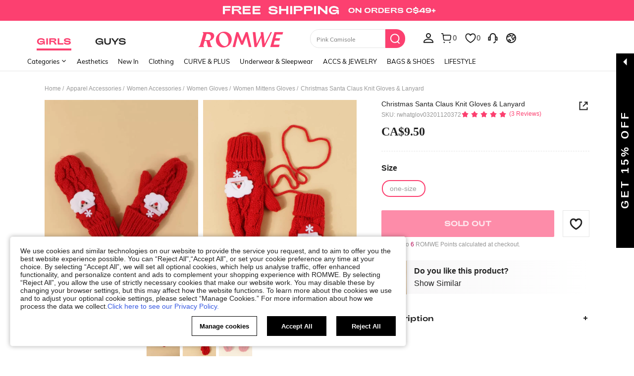

--- FILE ---
content_type: text/javascript; charset=utf-8
request_url: https://ca.romwe.com/devices/v3/profile/web?callback=smCB_1769412734370&organization=FPNyuLhAtVnAeldjikus&smdata=W7N7Uu94bq%2BVmrg%2BpkkKvFZgZI6vVFKHgw%2Bkb5l4WlHLqOFG7vwa0fkK%2B%2Fpj2NbdqafUuihvk1HYFyryZpBq2cHALH%2BKeK2XFnOK8WodU0nxtILmq%2FEbuvDQeSEcqqvwtMhYnWsWYdMPIAJgiui1SwLWG4Pf7%2FH%2BculbN6U8R90ilLvIxnoDasMj6A8jtfqCRFwnDTQ9O9slsjC17D62VAMGtCauieKjg8tTDrkiiXbnB%2BYmRaCz73D0eKeaGD11Pgs2dth9LEKEBccnHaHE2rNowUYdTRcnjqkMW55ip%2Bv9gQDj6y4WN5950%2FvsPUg3sC9fpKbJ%2F7MYqfEwBaZjTy%2FiEZgqqOwQXLYwC8lFwb3d8gQ2SRfaUVaEjasxNBMoMkxFARPWSjtMy8rkflBKBOGEHeEY%2F1S8zxMoteb%2B0L06wdW4j%2BI4z9bqtdiTotrNuJnxvy3yYaZnF5En0eENxk%2BzyTCNp9D5VZMEQzWcZrEBY5lV3Z3zGfiLtuSB8BCbyLoOTZ%2FLJjlFT13HbqaLOhANv3CKCSQtA6DdVBaPIjeuF5jlijrQ47BKBmiOmce9hvkL2zUwLe4Lov0BeNfDvFDt%2B83YctAEUTXdD7SPUzNBhz58TsGawF7vRFQkuBtMm7ZDkAyeLys32fjLof9m%2FsK65AWVmRUc%2Fe25ZGSBsYpfMTQHAOg2r%2B7Yx7ikm9jj%2FnK%2BRpcORGkEXU%2BZ%2B0IuNgBnokWu1eTdE%2BYNhaYePJYkz8mSWmJ06j5MJzIMyA60HlM3rpkrJR1D%2Bn%2BRiopkhHoronPrRfZTiI6ACn3zf3QhGHQtkPrW0qkAuLp7nIyWxayKWm6Fri6yJeunKsJ0jajE%2FJp5JojNdaz%2FROChWb4gFD8Rqhpl4s29UZYSZXb1lBioqkVBYB2Gu%2B0w%2Bgd%2BJ8Jals1Gz0n4tUzgOGXITeVCmQVe4dr1K9qdRdd711C%2BW5UT%2Fn43NpMk7OekvUG1QSZrvhAfjP59R0ugtFI32sePF8yH1lTW5J%2BSItLy7lNRTpOlFap%2BEu4c08TTK6Hm9pB%2BGEXA4GzMYGYtjOfBJ4Q1PX54d8YqYQZa%2BFP6maG9SOB4fQV4bMMPjFlee5xDTVV853AKuH5oQnqh%2FZ3fMTCYpd%2BL4SuC7cnRabYEjyZEaXV6m3T%2FHEG%2B3%2B3YGMQ1gidx%2FfW9%2Fhq6FogylcuMTnmoe5U%2FLgoUqis%2BwtujwiYLX2TJLXXNIF7Ezn1b9RXUlSEzyPPuIcDcF11P0k3ORCunmieOCUeaQJgpbxycVaFhyfvWFWuKFE7AZKJsAdcChxx2awzplldKo4WrYsflPIhRcmOJ9Gd4rIt7jkdHP%2FS%2FEw5cOu%2FeMNaZh82s%2FYWoItJCH4Fp5GCN5kyrNu9USrS0u8Bd%2FZRQwaw%3D%3D1487577677129&os=web&version=2.0.0
body_size: -185
content:
window['smCB_1769412734370'] && smCB_1769412734370({"code":1100,"detail":{"len":"12","sign":"kqnHTg5SnnBnnV8ta/7z7A==","timestamp":"1487582755342"},"requestId":"698df09e0c90391a044d8f3d39ac29a0"})

--- FILE ---
content_type: application/javascript
request_url: https://romwe.ltwebstatic.com/she_dist/assets/common-999a6b40e6d9dcaa.js
body_size: 50922
content:
(self.webpackChunkSHEIN_W=self.webpackChunkSHEIN_W||[]).push([[72076,75057,15031,16809],{273792:function(e,t,n){"use strict";function o(e){return document.querySelector(e)}function i(e){return document.querySelectorAll(e)}function s(e,t){const n=document.querySelector(e);return n&&n.dataset[t]}function a(e,t){const n=document.querySelector(e);return n&&n.getAttribute(t)}function r(e){return!!document.querySelector(e)}function c(e,t){const n=document.querySelector(e);return n&&n.classList.contains(t)}function l(e,...t){const n="string"==typeof e?document.querySelector(e):e;if(n)for(const e of t)e.remove&&n.classList.remove(...e.remove),e.add&&n.classList.add(...e.add)}function d(e,t){const n=document.querySelector(e);return n&&getComputedStyle(n).getPropertyValue(t)}function u(e,t){const n=document.querySelector(e);if(n)for(const[e,o]of Object.entries(t))n.style.setProperty(e,o)}function g(e){let t=[];for(;e=e.previousElementSibling;)t.push(e);return t}function p(e,t){let n=[];for(;e=e.previousElementSibling;)e.matches(t)&&n.push(e);return n}function f(e,t){let n=e.closest(t);if(!n)return-1;let o=n.parentElement;return o?Array.from(o.children).indexOf(n):-1}n.d(t,{FJ:function(){return f},HI:function(){return u},LN:function(){return o},P$:function(){return i},Pq:function(){return d},Re:function(){return s},fG:function(){return p},ft:function(){return a},hU:function(){return g},j4:function(){return r},jI:function(){return l},nB:function(){return c}})},641514:function(e,t,n){var o=n(665640);t.isRelationBillno=e=>!!e&&(e.startsWith?e.startsWith("U"):0===e.indexOf("U")),t.generateKVMapFromArr=(e,t)=>{const n=Object.create(null);return Array.isArray(e)&&e.length&&"string"==typeof t&&t?(e.forEach((e=>{if(!e)return;const o=e[t];o&&(n[o]=e)})),n):n},t.generateConsole=(e,t="")=>{let n="";if(t&&`${t}`.length>0&&`${t}`.length<=225)for(let e=0;e<`${t}`.length;e++)n+=" ";n+=t,o.log(`%c🚀 ${e} 🚀 %s `,"font-family:sans-serif;font-size:1.2em; color:white; font-weight:bold; background: linear-gradient(#17a6ea 26%, #4FCA2D); border-radius: 4px; padding: 4px",n)}},685817:function(e,t,n){"use strict";var o=n(866704);class i{constructor(){document.addEventListener("focusin",(()=>this.syncFocus())),document.addEventListener("keydown",(e=>this.switchFocus(e))),(0,o.GG)((()=>{var e;return null===(e=document.querySelector('[tabindex="1"]'))||void 0===e?void 0:e.focus()}))}syncFocus(){const{FocusEle:e,adaLevel:t}=i.getFocusAdaEle();e&&e.tabIndex!==+t&&(document.querySelectorAll(`[data-ada-level="${t}"]`).forEach((e=>e.tabIndex=-1)),e.tabIndex=t,e.focus())}switchFocus(e){const{FocusEle:t,adaLevel:n,adaPos:o,adaAdaption:s}=i.getFocusAdaEle();if(!t)return;const{direction:a,ranking:r}=this.analysisKeyCode(e.code),c=this.getTarget({adaLevel:n,adaPos:o,adaAdaption:s,direction:a,ranking:r});c&&(c.tabIndex=n,c.focus(),t.tabIndex=-1,r&&e.preventDefault())}analysisKeyCode(e){let t,n;switch(e){case"ArrowLeft":t=-1;break;case"ArrowRight":t=1;break;case"ArrowUp":n=-1;break;case"ArrowDown":n=1}return{direction:t,ranking:n}}getTarget({adaLevel:e,adaPos:t,adaAdaption:n,direction:o,ranking:s}){const a=t.split("-");if(o){var r;let t=+a.pop();const n=null===(r=i.getTargetDom({adaLevel:e,adaPos:a.join("-")}))||void 0===r?void 0:r.dataset.adaAdaption;do{t+=o;const n=i.getTargetDom({adaLevel:e,adaPos:[...a,t].join("-")});if(n)return n}while(t>0&&t<+n)}if(s){if(1!==s)return a.pop(),i.getTargetDom({adaLevel:e,adaPos:a.join("-")});{let t=0;do{const n=i.getTargetDom({adaLevel:e,adaPos:[...a,t].join("-")});if(n)return n}while(++t<=+n)}}}static getFocusAdaEle(){if("undefined"==typeof document)return{};const e=document.activeElement,{adaLevel:t,adaPos:n,adaAdaption:o}=e.dataset;return t&&n?{FocusEle:e,adaLevel:t,adaPos:n,adaAdaption:o}:{}}static getTargetDom({adaLevel:e,adaPos:t}){if(!t)return;const n=`[data-ada-level="${e}"][data-ada-pos="${t}"]`;return document.querySelector(n)}static setSSRProps({value:{level:e,pos:t,adaption:n}={}}){const o={"data-ada-level":e,"data-ada-pos":t=Array.isArray(t)&&t.join("-")||String(t)};return n&&(o["data-ada-adaption"]=n),o}static focusAdaEle({adaLevel:e,adaPos:t}){var n;"undefined"!=typeof document&&(null===(n=i.getTargetDom({adaLevel:e,adaPos:t}))||void 0===n||n.focus())}static setAdaData(e,{value:{level:t,pos:n,adaption:o}={}}){if("undefined"==typeof document)return;n=Array.isArray(n)&&n.join("-")||String(n);const{FocusEle:s,adaLevel:a}=i.getFocusAdaEle();e.tabIndex=e===s||t!==+a&&"0"===n?t:-1,e.dataset.adaLevel=t,e.dataset.adaPos=n,o&&(e.dataset.adaAdaption=o)}}t.A=i},974121:function(e,t,n){"use strict";var o=n(794103),i=n(427345),s=n(665640);t.A=new class{constructor(){(0,o.A)(this,"i18n",{}),(0,o.A)(this,"pools",[]),(0,o.A)(this,"pages",["header","footer","quick_view","quick_add","email_subscribe","input","fast_cart","coupon","promotion","similar_products","wishlist_group","shipping_address","app_exclusive_discount","item"]),(0,o.A)(this,"init",(async()=>{try{for(this.i18n=await(0,i.A)({url:"/api/common/i18nBatch/get",params:{pages:this.pages}});this.pools.length;){this.pools.shift()()}}catch(e){s.log("getI18nBatchError",e)}})),"undefined"!=typeof window&&this.init()}loadByQueue(e){return new Promise((t=>{Object.keys(this.i18n).length?t(this.i18n[e]):this.pools.push((()=>t(this.i18n[e])))}))}}},584535:function(e,t,n){"use strict";n.d(t,{$X:function(){return m},Ck:function(){return f},PA:function(){return _},SE:function(){return h},X5:function(){return s},m0:function(){return w},nN:function(){return g},nV:function(){return u},rZ:function(){return y},yA:function(){return p}});var o=n(869571),i=n.n(o);const s={"A-1":["ar","tw","jp","rwar"],"A-2":["www","us","il","asia","rw","rwus"],"A-3":["de","fr","es","it","ca","se","mx","th","eur","nl","au","ma","br","sg","nz","pl","vn","rwde","rwfr","rwes","rwit","rwca","rwmx","rwau"],"A-4":["uk","ru","in","hk","za","cl","rwuk","rwin"]},a={www:["www","rw"],us:["us","rwus"],ar:["ar","rwar"],de:["de","rwde"],fr:["fr","rwfr"],es:["es","rwes"],it:["it","rwit"],ru:["ru"],uk:["uk","rwuk"],au:["au","rwau"],tw:["tw"],in:["in","rwin"],mx:["mx","rwmx"],il:["il"],th:["th"],nl:["nl"],hk:["hk"],vn:["vn"],se:["se"],ca:["ca","rwca"],cl:["cl"],eur:["eur"],ma:["ma"],br:["br"],sg:["sg"],za:["za"],nz:["nz"],pl:["pl"],asia:["asia"],id:["id"],ph:["ph"],pt:["pt"],jp:["jp"],my:["my"],ch:["ch"],roe:["roe"],euqs:["euqs"]},r={"F-2":["uk","ru","in","hk","za","cl","nl"],"F-3":["se"],"F-4":["de","fr","es","it","ca","mx","th","eur","au","ma","br","sg","nz","pl","vn","il"],"F-5":["www","us","asia"],"F-7":["jp","ar","tw"]},c={"A-4":["uk","ru","in","hk","za","cl","nl"],"A-5":["se"],"A-3":["de","fr","es","it","ca","mx","th","eur","au","ma","br","sg","nz","pl","vn","il"],"A-2":["www","us","asia"],"A-6":["jp","ar","tw"]};let l={},d={};for(const e in r)if(Object.hasOwnProperty.call(r,e)){const t=r[e];for(let n=0;n<t.length;n++)l[e]=i()((l[e]||[]).concat(a[t[n]]))}for(const e in c)if(Object.hasOwnProperty.call(c,e)){const t=c[e];for(let n=0;n<t.length;n++)d[e]=i()((d[e]||[]).concat(a[t[n]]))}const u=Object.freeze(l),g=Object.freeze(d),p={"A-1":["ar","tw","jp","rwar"],"B-2":["www","us","il","asia","rw","rwus"],"B-3":["de","fr","es","it","ca","se","mx","th","eur","nl","au","ma","br","sg","nz","pl","vn","uk","ru","in","hk","za","cl","rwde","rwfr","rwes","rwit","rwca","rwmx","rwau","rwuk","rwin"]},f={"E-7":["ar","tw","jp","rwar"],"E-1":["www","us","il","asia","rw","rwus"],"E-6":["de","fr","es","it","ca","se","mx","th","eur","nl","au","ma","br","sg","nz","pl","vn","uk","ru","in","hk","za","cl","rwde","rwfr","rwes","rwit","rwca","rwmx","rwau","rwuk","rwin"]},m={"D-1":["ar","tw","jp","rwar"],"D-5":["www","us","il","asia","rw","rwus"],"D-6":["de","fr","es","it","ca","se","mx","th","eur","nl","au","ma","br","sg","nz","pl","vn","uk","ru","in","hk","za","cl","rwde","rwfr","rwes","rwit","rwca","rwmx","rwau","rwuk","rwin"]},h={"A-2":["ph"],"A-3":["hk"],"A-5":["tw","ar"],"B-2":["en","us","il","asia"]},_={"D-2":["hk"],"D-4":["tw","ar"],"D-5":["en","us","il"]},w={"E-5":["ph"],"E-4":["hk"],"E-3":["tw","ar"],"E-1":["en","us","il","asia"]},y={"F-5":["ph"],"F-4":["hk"],"F-3":["tw","ar"],"F-1":["en","us","il","asia"]}},709290:function(e,t,n){"use strict";n.d(t,{IL:function(){return h},PK:function(){return u},St:function(){return w},fN:function(){return m},qq:function(){return _},xk:function(){return f}});var o=n(968928),i=n.n(o),s=n(427345),a=n(866704),r=n(403174);let c=[],l=null,d=null,u={redpoint:0,cacheRedpoint:0,hidePopoverAnimation:!1};function g(){const e=function(){const e=r.default.get({key:"memberId",actionType:"wish/redpoint"});let t=localStorage.getItem(`wishlistRedpoint-${e}`)||"{}";try{t=JSON.parse(t)}catch(e){t={}}return t.expired||0}();return i()().valueOf()>e}function p({redpoint:e=0,hidePopoverAnimation:t=!1}={}){u.redpoint=e,u.hidePopoverAnimation=!!t}function f(){d&&d()}const m=`wishlistInStock-${r.default.get({key:"memberId",actionType:"wish/instock"})}`,h=()=>JSON.parse(localStorage.getItem(m))||{state:0,redpoint:0};function _(e,t,n={}){d=async()=>{const t=!!(0,a.isLogin)(),o=await g();if(c.push(e),!t)return p({redpoint:0}),c.forEach((e=>e())),void(c=[]);const i=h();if(2!==i.redpoint&&"B"===(null==n?void 0:n.WishlistInStock))p({redpoint:4,hidePopoverAnimation:!0}),localStorage.setItem(m,JSON.stringify({state:2,redpoint:1})),c.forEach((e=>e())),c=[];else{if(!o)return p({redpoint:0}),c.forEach((e=>e())),void(c=[]);if(l)return;l=(0,s.A)({url:"/api/user/wishlist/redpoint/get"}).then((({code:e,info:t})=>{if(l=null,0!==Number(e)||!t.result)return p({redpoint:0}),c.forEach((e=>e())),void(c=[]);const o="C"===(null==n?void 0:n.WishlistInStock)&&2!==i.redpoint;u.cacheRedpoint=Number(t.result),p({redpoint:Number(t.result),hidePopoverAnimation:o}),c.forEach((e=>e())),c=[]}))}},!t&&d()}async function w(){(await g()||0!==u.redpoint)&&(p({redpoint:0}),function(){const e=r.default.get({key:"memberId",actionType:"wish/redpoint"});localStorage.setItem(`wishlistRedpoint-${e}`,JSON.stringify({expired:i()().add(24,"h").valueOf()}))}(),document.querySelectorAll(".header-wishlist .header-nopenum").forEach((function(e){e.classList.add("she-hide")})))}},117765:function(e,t,n){"use strict";n.d(t,{_Y:function(){return f},kT:function(){return p},u7:function(){return m}});var o=n(899909),i=n.n(o),s=n(646408),a=n(866704),r=n(403174),c=n(665640);function l({coupons:e,type:t="ga",isTheme:n}){if(!e||!e.length)return"";let o=[];return e.forEach(((e,n,i)=>{if("ga"==t||"sc"==t){if(0==n||n>0&&e.crowd!=i[n-1].crowd){const n="ga"==t?"通用券包":"通用券";o.push(e.crowd||n)}}else"bi"==t&&e&&o.push(n+1+"`"+(e.crowd||"通用券"))})),o=o.join("ga"==t||"sc"==t?"-":","),"ga"!=t&&"sc"!=t||(o+=n?"&自定义样式":"&默认样式"),o}function d(){return gbCommonInfo&&!!gbCommonInfo.isActivity}function u(e){if(!window._SHOW_COUPON_COUNTDOWN_)return!1;const{selfStatus:t,timeStatus:n}=e,o=(s=e.endTime,Number(s)==s?s:new Date(null==s?void 0:i()(s).call(s,"-","/")).getTime()/1e3);var s;if("0"===t&&"1"==n)return!1;let[a,r,c]=[2592e5,(new Date).getTime(),1e3*o];return!(r+a<=c)}async function g(e={},{jumpType:t=0,coupons:n=[],act_id:o=""}){if(!e)return{};let i=window.SaPageInfo||window.getSaPageInfo||"";if(!i)return{};let s=i.page_id||"",{scene_id:a=0,scene_name:c=0,oper_id:g=0,style_id:p=1,id:f}=e,m=`${s}\`0\`${a}_${c}\`0\`0\`${g}\`1\`${p}\`${r.default.isLogin()?"50000":"50001"}\`0\`0\`0\`${t}\`${f}`,h=n.reduce(((e,t,n,o)=>e+`${t.couponId}_${u(t)?"countdown":"interval"}`+(n==o.length-1?"":"`")),"");return{...e,spm:m,act_id:o,content_list:h,abtest:window._SHOW_COUPON_COUNTDOWN_ABTEST_?window._SHOW_COUPON_COUNTDOWN_ABTEST_:"-`-`-",from:d()?1:0,crowd_id:l({coupons:n,type:"bi"})}}s.J.addSubscriber({modulecode:"2-11"});const p={async expose_pop_coupon({coupons:e,_config_:t,type:n}){try{let o=await g(t,{coupons:e});o.type=n,sa("send",{activity_name:"expose_popup",activity_param:o})}catch(e){c.log(e)}},async click_pop_coupon_close({coupons:e,_config_:t}){try{let n=await g(t,{coupons:e,act_id:0});sa("send",{activity_name:"click_popup",activity_param:n})}catch(e){c.log(e)}},async click_pop_coupon_receive({coupons:e,_config_:t}){try{let n=await g(t,{coupons:e,act_id:1});sa("send",{activity_name:"click_popup",activity_param:n})}catch(e){c.log(e)}},async click_pop_coupon_ok({coupons:e,_config_:t}){try{let n=await g(t,{coupons:e,act_id:1});sa("send",{activity_name:"click_popup",activity_param:n})}catch(e){c.log(e)}},click_auto_coupon_get({status:e="success",login_type:t="logged",coupons:n}){try{sa("send",{activity_name:"click_auto_coupon_get",activity_param:{status:e,login_type:t,from:d()?1:0,coupon_crowd_id:l({coupons:n,type:"bi"})}})}catch(e){c.log(e)}},async click_login_back_get({coupons:e,_config_:t}){let n=await g(t,{coupons:e,act_id:1});sa("send",{activity_name:"click_popup",activity_param:n})},async click_coupon_anasysis({coupons:e,_config_:t}){let n=await g(t,{coupons:e,act_id:2});sa("send",{activity_name:"click_popup",activity_param:n})},async click_pop_link_to_sc({coupons:e,_config_:t}){try{const n=await g(t,{coupons:e,act_id:3});sa("send",{activity_name:"click_popup",activity_param:n})}catch(e){c.log(e)}},async click_coupon_expansion_btn({coupons:e,_config_:t}){let n=await g(t,{coupons:e,act_id:5});sa("send",{activity_name:"click_popup",activity_param:n})},expose_popup_coupon_collection_failed({type:e}){sa("send",{activity_name:"expose_popup_coupon_collection_failed",activity_param:{type:e}})},click_coupongotten_popup({actId:e}){sa("send",{activity_name:"click_coupongotten_popup",activity_param:{act_id:e}})},expose_usebutton_hand(){sa("send",{activity_name:"expose_usebutton_hand"})}},f={click_success_check_coupons({coupons:e,isTheme:t,button_content:n}){s.J.triggerNotice({daId:"2-11-5",extraData:{coupon_content:l({coupons:e,type:"sc",isTheme:t}),is_login:!!(0,a.isLogin)(),button_content:n}})},click_failed_check_coupons({coupons:e,isTheme:t,button_content:n}){s.J.triggerNotice({daId:"2-11-6",extraData:{coupon_content:l({coupons:e,type:"sc",isTheme:t}),is_login:!!(0,a.isLogin)(),button_content:n}})},expose_popup_coupon_collection_failed(){s.J.triggerNotice({daId:"2-11-7"})},click_pop_coupon_close(){s.J.triggerNotice({daId:"2-11-8"})},click_pop_coupon_ok({coupons:e,isTheme:t,button_content:n}){s.J.triggerNotice({daId:"2-11-9",extraData:{coupon_content:l({coupons:e,type:"sc",isTheme:t}),is_login:!!(0,a.isLogin)(),button_content:n}})}},m={normaMonitor(e={}){h(0,e)},errorMonitor(e={}){h(1,e)},operationMonitor(e={}){h(2,e)}},h=(e,t={})=>{const{code:n,failure_reason:o,show_judge:i=2,failure_port:a="-",coupon_package_id:c="-",remark:l="-",show_time:d}=t;delete t.code;const u="string"==typeof o?o:JSON.stringify(o),g={mid:r.default.get({key:"memberId",actionType:"common/couponPackage/old"})||"-",cid:r.default.get({key:"oest"})||"-",remark:l};s.J.triggerNotice({daId:"2-11-13",extraData:{monitor_type:e,code_branch:n,failure_reason:u||"-",show_judge:i,code_branch_remark:g,failure_port:a,coupon_package_id:c,show_time:d}})}},652277:function(){const{templateType:e}=gbCommonInfo;if("goods_detail"==e){var t,n;function o(e){let t=document.createElement("img");t.src=e,t.onload=()=>{t=null}}const a=void 0!==window.devicePixelRatio&&window.devicePixelRatio>1,r=a?"_thumbnail_900x":"_thumbnail_600x";let c;try{var i,s;c=JSON.parse(JSON.stringify((null===(i=window.goodsDetailv2SsrData)||void 0===i||null===(s=i.productIntroData)||void 0===s?void 0:s.goods_imgs)||{detail_image:[]}))}catch(d){c={detail_image:[]}}c.main_image&&(c.detail_image||(c.detail_image=[]),c.detail_image.unshift(c.main_image));const l=(null===(t=window.goodsDetailv2SsrData)||void 0===t||null===(n=t.productIntroData)||void 0===n?void 0:n.more_goods_imgs)||[];if(l.length>0)for(const u of l)c.detail_image.push({thumbnail:u.image_url,origin_image:u.image_url});c.detail_image.forEach((e=>{o(transformImg(e.thumbnail)),o(transformImg(function(e=""){const t=-1!==e.indexOf(".jpg")?e.indexOf(".jpg"):e.indexOf(".png"),n=e.includes("//img.ltwebstatic.com/images2_pi/")||transformImg(e).includes("//img.shein.com/")?a?"1199":"799":"";return-1!==t?e.slice(0,t)+(r+n)+e.slice(t):e}(e.origin_image)))}))}},224748:function(e,t,n){"use strict";var o=n(597874),i=n(640593),s=n(794103);function a(e,t){return e.get(r(e,t))}function r(e,t,n){if("function"==typeof e?e===t:e.has(t))return arguments.length<3?t:n;throw new TypeError("Private element is not present on this object")}var c=new WeakMap,l=new WeakSet;class d{constructor(e){(0,o.A)(this,l),(0,s.A)(this,"$els",void 0),(0,i.A)(this,c,void 0);let t=[];if("string"==typeof e)e=r(l,this,g).call(this,e),t=document.querySelectorAll(e);else if(e instanceof Element||e===document)t=[e];else{if(!(e instanceof NodeList||Array.isArray(e)))throw new TypeError("Expected a string selector, DOM element, NodeList, or array of elements");t=e}var n,a,d;this.$els=t,n=c,a=this,d=t[0],n.set(r(n,a),d)}get length(){return this.$els.length}get element(){return a(c,this)}height(){return a(c,this)?a(c,this).clientHeight:0}removeClass(e){if(0===this.$els.length||!e)return this;const t=e.split(" ");return this.$els.forEach((e=>{e.classList.remove(...t)})),this}addClass(e){if(!e||0===this.$els.length)return this;const t=e.split(" ");return this.$els.forEach((e=>{e.classList.add(...t)})),this}css(e,t){return 0===this.$els.length||("object"==typeof e?Object.keys(e).forEach((t=>{this.$els.forEach((n=>{n.style[t]=e[t]}))})):this.$els.forEach((n=>{n.style[e]=t}))),this}hide(){return this.css("display","none"),this}show(){return this.css("display",""),this}find(e){if(0===this.$els.length||!e)return new d([]);const t=[];return this.$els.forEach((n=>{const o=n.querySelectorAll(e);t.push(...o)})),new d(t)}eq(e){return new d(e>=0&&e<this.$els.length?[this.$els[e]]:[])}trigger(e){return 0===this.$els.length||this.$els.forEach((t=>{["focus","blur"].includes(e)?t[e]():t.dispatchEvent(new Event(e))})),this}data(e,t){return void 0===t?r(l,this,u).call(this,e,void 0,"get"):r(l,this,u).call(this,e,t,"set")}removeData(e){return r(l,this,u).call(this,e,void 0,"remove")}hasClass(e){return 0!==this.$els.length&&Array.from(this.$els).some((t=>t.classList.contains(e)))}focus(){return a(c,this)&&a(c,this).focus(),this}click(e){return e&&"function"==typeof e?this.$els.forEach((t=>{t.addEventListener("click",e)})):this.$els.forEach((e=>{if(document.createEvent){let t=document.createEvent("MouseEvents");t.initMouseEvent("click",!0,!0,window,0,0,0,0,0,!1,!1,!1,!1,0,null),e.dispatchEvent(t)}else e.click&&e.click()})),this}siblings(e){const t=[];return 0===this.$els.length?new d([]):(this.$els.forEach((n=>{let o=n.parentNode.firstChild;for(;o;)1!==o.nodeType||o===n||e&&!o.matches(e)||t.push(o),o=o.nextSibling})),new d(t))}children(e){const t=[];return this.$els.forEach((n=>{Array.from(n.children).forEach((n=>{1!==n.nodeType||e&&!n.matches(e)||t.push(n)}))})),new d(t)}on(e,t,n){const o={focus:"focusin",blur:"focusout"},i={mouseenter:"mouseover",mouseleave:"mouseout"};o[e]?e=o[e]:i[e]&&(e=i[e]),"function"==typeof t&&(n=t,t=null);const s=o=>{const i=o.relatedTarget;if(t){const s=new d(t).$els,a=o.target;for(let t of s)if(t.contains(a)){if(("mouseover"===e||"mouseout"===e)&&(t.contains(i)||t===i))break;n.call(t,o);break}}else n.call(o.target,o)};return this.$els.forEach((t=>t.addEventListener(e,s))),this}append(e){return 0===this.$els.length||this.$els.forEach((t=>{t.insertAdjacentHTML("beforeend",e)})),this}is(e){return 0!==this.$els.length&&(":focus"===e?Array.from(this.$els).some((e=>e===document.activeElement)):Array.from(this.$els).some((t=>null==t?void 0:t.matches(e))))}static contains(e,t){return e!==t&&e.contains(t)}parents(e){let t=[];return this.$els.forEach((n=>{let o=[],i=n.parentNode;for(;i&&i!==document;)i.matches(e)&&o.push(i),i=i.parentNode;t.push(...o)})),new d(t.map((e=>e.tagName.toLowerCase())).join(","))}}function u(e,t,n){if(0!==this.$els.length)return"get"===n?a(c,this).dataset[e]:(this.$els.forEach((o=>{"set"===n?o.dataset[e]=t:"remove"===n&&delete o.dataset[e]})),this)}function g(e){return e=(e=(e=e.replace(/:first\b(?!-child)/g,":first-child")).replace(/:last\b(?!-child)/g,":last-child")).replace(/:eq\((\d+)\)/g,(function(e,t){return`:nth-child(${parseInt(t,10)+1})`}))}t.A=d},905666:function(e,t,n){"use strict";var o=n(786721);t.A={metricCompFilter:e=>{o.JY.metricCount({metric_name:"ccc_component_be_filtered_total",...e})},metricCategoryClick:e=>{o.JY.metricCount({metric_name:"category_click_total",...e})},metricGlobPopup:e=>{o.JY.metricCount({metric_name:"home_alert_queue_track_total",...e})}}},97200:function(e,t,n){"use strict";var o={};n.r(o),n.d(o,{ClientAnalytics:function(){return M},Cybersource:function(){return K},FacebookSDK:function(){return Ke},Forter:function(){return Q},InitChannelSdk:function(){return Le},Riskified:function(){return se},WebPush:function(){return me}});var i=n(554541),s=n(853456),a=n(981088),r=n(403174),c=n(427345),l=n(191729),d=n(95149),u=n(665640);const{lang:g,SUPPORT_LANGS:p,currency:f,currencies:m={}}=gbCommonInfo,h=r.default.get({key:"currency"}),_=r.default.get({key:"language"});let w=[];try{w=Object.keys(m||{})}catch(e){u.log("currency error",e),w=[]}let y=!1,v=!1;if(f!=h&&(gbCommonInfo.currency=h,y=!0),_!=g&&(gbCommonInfo.lang=_,v=!1),v||y){let e={SUPPORT_LANGS:p,nowCurrencies:w,lang:g,currency:f,currencyManager:h,langManager:_};v&&(e.langDisMatch=1),y&&(e.currencyDisMatch=1),w.includes(f)&&(e.currencyInNowCurrencies=1),(0,c.A)({method:"POST",url:"/api/common/infoDismatchLog/post",data:e})}const b=function(e){let t="";try{t=e.replace(/\\u([\da-f]{4})/gi,((e,t)=>String.fromCharCode(parseInt(t,16))))}catch(e){u.error("decodeFromUnicode error",e)}return t}("\\u0063\\u006f\\u006f\\u006b\\u0069\\u0065\\u0049\\u0064");b&&(0,l.R)(b)&&(0,c.A)({method:"POST",url:"/api/common/infoOc/post"}).then((e=>{var t;0==(null==e?void 0:e.code)&&1==(null===(t=e.info)||void 0===t?void 0:t.make)&&(0,d.z)({key:b})}));n(892754),n(431239),n(204637);Array.from("foo");var S=n(866704),C=n(665640);"serviceWorker"in navigator&&"undefined"!=typeof fetch&&(0,S.GG)((()=>{requestUserIdle((async()=>{var e,t,n;const{langPath:o,SiteUID:i}=gbCommonInfo,s=!0===(null===(e=window.TPM)||void 0===e||null===(t=e.marketings)||void 0===t||null===(n=t.WebPush)||void 0===n?void 0:n.active)&&"rwus"===i?"/aimtell-worker.js":o+"/sw-runtime-cache.js";try{const e=await navigator.serviceWorker.register(s);window.dispatchEvent(new Event("SW_Loaded")),window.SW_Loaded=!0,C.log("ServiceWorker 注册成功。",e)}catch(e){C.error("ServiceWorker 注册失败。",e)}}))})),(()=>{const e={"/user/auth/login":["pcMeHtml"]};Object.keys(e).forEach((t=>{location.pathname.includes(t)&&(0,s.x)({key:e[t]})}))})();var I=n(614949),k=n(813593),A=n(593114);const E={getGoodsUrl:S.qK,getQueryString:e=>(0,i.e)({key:e}),isLogin:S.isLogin,isMobile:S.Fr,getCookie:l.R,setCookie:I.T,queryString:S._L,htmlDecode:function(e){return(0,k.C)({text:e})}};window.transformImg=function(e){return(0,A.Y)({img:e})},window.uniteJump=S.uj,window.SHEIN_W=E;var j=n(794103),P=n(640593),x=n(749398);function T(e,t){return e.get(function(e,t,n){if("function"==typeof e?e===t:e.has(t))return arguments.length<3?t:n;throw new TypeError("Private element is not present on this object")}(e,t))}const{WEB_CLIENT:L,SiteUID:D,appLanguage:O,REPORT_URL:N}=gbCommonInfo;var R=new WeakMap;class M{constructor(){function e(t){return function(){(e._q=e._q||[]).push([t,arguments])}}(0,P.A)(this,R,["init","registerPage","track","defineTrack"]),T(R,this).forEach((t=>e[t]=e.call(null,t))),window.sheinClientAnalytic202110="clientAnalytics",window.clientAnalytics=this.CA=e}init(){return async()=>{const e=await n.e(39874).then(n.bind(n,39874));if(!e||!e.default)return;this.CA=e.default;const t=(0,x.B3)(),o=(0,x.Ou)();this.CA.init({reportUrl:`${N.SA_REPORT_URL}/clientPerInfo`,random:1,performanceTargetCollectConfig:{isSupportMark:t,isDebug:!1,markEngineType:o,apiWhiteList:x.uE,jsWhiteList:x.Hs}}),this.CA.registerPage({device_type:"pc",sub_site:D,language:O,home_site:L,page_name:function(){return"undefined"!=typeof SaPageInfo?SaPageInfo.page_name:""}}),this.CA.track({resource:{random:.05}}),"testDateNow"===o&&setTimeout((()=>{n.e(28790).then(n.bind(n,528790)).then((e=>{var t,n;null==e||null===(t=e.laboratoryController)||void 0===t||null===(n=t.insert)||void 0===n||n.call(t)}))}),3e3)}}_defineTrack({data:e,options:t={}}){this.CA.defineTrack(e,t)}}(0,j.A)(M,"name","ClientAnalytics");var $=n(112024),G=n(665640);const{NODE_SERVER_ENV:q,SiteUID:U}=gbCommonInfo,B=!["localhost","debug"].includes(q);class K{async _loadCybersource(){const e=await(0,c.A)({url:"/api/checkout/cybsMerchant/get"}).then((e=>{var t;if(0==(null==e?void 0:e.code)&&null!=e&&null!==(t=e.info)&&void 0!==t&&t.merchant)return window.GB_cybersource_uuid=e.info.uuid,{merchant_id:e.info.merchant,org_id:e.info.orgId,session_id:e.info.uuid}})).catch((()=>{}));if(!e)return;G.log("cybersource init!");const{merchant_id:t="shein_risk_manager",session_id:n="",org_id:o=(B?"k8vif92e":"1snn5n9w")}=e;return{pixels:[{TPM_Ele_Type:"script",src:"//h.online-metrix.net/fp/tags.js?org_id="+o+"&session_id="+t+n,onerror:()=>{$.A.report({apiPath:"cybs/before-payment/error",siteuid:U,scene:"js sdk init fail",cybsDeviceId:n})}}]}}}function F(e,t,n){if("function"==typeof e?e===t:e.has(t))return arguments.length<3?t:n;throw new TypeError("Private element is not present on this object")}(0,j.A)(K,"name","Cybersource");const{PUBLIC_CDN:H,NODE_SERVER_ENV:W,SiteUID:J,SERVER_TYPE:z,TPM_BLACKLIST:V}=gbCommonInfo,X=!["localhost","debug"].includes(W);var Y=new WeakMap;class Q{constructor(){var e,t;(0,P.A)(this,Y,!1),(0,j.A)(this,"apolloConfig",null),(null!=V&&null!==(e=V[Q.name])&&void 0!==e&&e[J]||null!=V&&null!==(t=V[Q.name])&&void 0!==t&&t.disabledAll)&&this._getApollo().then((e=>{window.forterSiteId=e}))}_getApollo(){return this.apolloConfig||(this.apolloConfig=(0,c.A)({method:"POST",url:"/api/config/apollo/get",data:{apolloKeys:"FORTER_NOT_US"}}).then((e=>{var t;const n=null==e||null===(t=e.info)||void 0===t?void 0:t.FORTER_NOT_US;let o=X?"cc376223223c":"9dad99c93b0e";return 1==n?o=X?"fdfe4ed62699":"f3cf410d78da":X?"usa"==z&&(o="ffb9ca7033a3"):["us","rwus"].includes(J)&&(o="b044e212c01e"),o})).catch((()=>"cc376223223c"))),this.apolloConfig}async _loadFort(){var e,t;if(t=this,!(e=Y).get(F(e,t)))return window.forterSiteId=await this._getApollo(),{pixels:[{TPM_Ele_Type:"script",TPM_Config:{CDN:!0},id:window.forterSiteId,src:`${H}/she_dist/libs/TPM/${X?"forter_prod_ver":"forter_dev_ver"}-2.31.js`,onload:()=>{!function(e,t,n){e.set(F(e,t),n)}(Y,this,!0),window.forterSDKLoaded=!0},onerror:()=>{$.A.report({apiPath:"forter/before-payment/error",siteuid:J,scene:"js sdk init fail"})}}]}}}function Z(e,t,n){return e.set(te(e,t),n),n}function ee(e,t){return e.get(te(e,t))}function te(e,t,n){if("function"==typeof e?e===t:e.has(t))return arguments.length<3?t:n;throw new TypeError("Private element is not present on this object")}(0,j.A)(Q,"name","Forter");const{SiteUID:ne}=gbCommonInfo;var oe=new WeakMap,ie=new WeakMap;class se{constructor(){(0,P.A)(this,oe,""),(0,P.A)(this,ie,"")}_getRiskSessionId(){if(ee(oe,this))return{datas:ee(oe,this)};Z(oe,this,r.default.get({key:"oest"})),Z(ie,this,"www.shein.com");let e="//beacon.riskified.com?shop="+ee(ie,this)+"&sid="+ee(oe,this);return{datas:ee(oe,this),pixels:[{TPM_Ele_Type:"script",src:e,onload:()=>{window.isRiskifiedLoaded=!0},onerror:()=>{$.A.report({apiPath:"riskified/before-payment/error",siteuid:ne,scene:"js sdk load fail",riskSessionId:ee(oe,this)})}}]}}}(0,j.A)(se,"name","Riskified");var ae=n(587249),re=n(492098),ce=n(122492),le=n(665640);function de(e,t){return e.get(function(e,t,n){if("function"==typeof e?e===t:e.has(t))return arguments.length<3?t:n;throw new TypeError("Private element is not present on this object")}(e,t))}const{SiteUID:ue,IS_RW:ge}=gbCommonInfo;var pe=new WeakMap,fe=new WeakMap;class me{constructor(){(0,P.A)(this,pe,"55d9d308f923"),(0,P.A)(this,fe,{rwus:{domain:"us.romwe.com",idSite:"16492",webpushid:"web.66.aimtell.com"}});const e=de(fe,this)[ue];if(this.active="rwus"===ue,!this.active)return;const t={...e,owner:de(pe,this),attributes:{},track(){t.track.q.push(arguments)}};t.track.q=[],window._at=t}init(){return this._landing(),[{TPM_Ele_Type:"script",src:"//s3.amazonaws.com/cdn.aimtell.com/trackpush/trackpush.min.js"}]}_landing(){var e;if(null!==(e=window.history)&&void 0!==e&&e.pushState)try{const e=(0,ce.J)(location.search)||{};if("webpush"!==(null==e?void 0:e.utm_source))return;if(!(0,ae.resourceContentBackup)())return;history.replaceState(null,null,`${location.origin}${location.pathname}?${(0,re.r)({queryObj:e})}`)}catch(e){le.error(e)}}}(0,j.A)(me,"name","WebPush");var he=n(597874),_e=n(811895),we=n(665640);function ye(e,t){return e.get(ve(e,t))}function ve(e,t,n){if("function"==typeof e?e===t:e.has(t))return arguments.length<3?t:n;throw new TypeError("Private element is not present on this object")}const{NODE_SERVER_ENV:be}=gbCommonInfo,Se=["debug","localhost"].includes(be)?"https://portal.sandbox.afterpay.com/afterpay.js":"https://portal.afterpay.com/afterpay.js";var Ce=new WeakMap,Ie=new WeakMap,ke=new WeakMap,Ae=new WeakMap,Ee=new WeakMap,je=new WeakMap,Pe=new WeakMap,xe=new WeakMap,Te=new WeakSet;class Le{constructor(){(0,he.A)(this,Te),(0,P.A)(this,Ce,{"pp-client":"https://js.braintreegateway.com/web/3.85.2/js/client.min.js","pp-checkout":"https://js.braintreegateway.com/web/3.85.2/js/paypal-checkout.min.js","pp-data-collector":"https://js.braintreegateway.com/web/3.85.2/js/data-collector.min.js","pp-venmo":"https://js.braintreegateway.com/web/3.85.2/js/venmo.min.js",klarna:"https://x.klarnacdn.net/kp/lib/v1/api.js",gp:"https://pay.google.com/gp/p/js/pay.js","afterpay-cashapp":Se}),(0,P.A)(this,Ie,{}),(0,P.A)(this,ke,{}),(0,P.A)(this,Ae,["pp-client","pp-data-collector","pp-checkout"]),(0,P.A)(this,Ee,["pp-client","pp-data-collector","pp-venmo"]),(0,P.A)(this,je,["klarna"]),(0,P.A)(this,Pe,["gp"]),(0,P.A)(this,xe,["afterpay-cashapp"])}async _initPPGASdk(){if(ve(Te,this,Oe).call(this,ye(Ae,this)))return{datas:!0};return(await ve(Te,this,Ne).call(this)).forEach(((e,t)=>{ye(Ie,this)[ye(Ae,this)[t]]=e.status})),{datas:!0}}async _initVenmoSdk(){if(ve(Te,this,Oe).call(this,ye(Ee,this)))return{datas:!0};const e=await ve(Te,this,Re).call(this);return e.forEach(((e,t)=>{ye(Ie,this)[ye(Ee,this)[t]]=e.status})),we.log("result",e),{datas:!0}}async _initKlarnaSdk(){if(ve(Te,this,Oe).call(this,ye(je,this)))return{datas:!0};return(await ve(Te,this,Me).call(this)).forEach(((e,t)=>{ye(Ie,this)[ye(je,this)[t]]=e.status})),{datas:!0}}async _initGPSdk(){if(ve(Te,this,Oe).call(this,ye(Pe,this)))return{datas:!0};return(await Promise.allSettled(ye(Pe,this).map((e=>ve(Te,this,De).call(this,e))))).forEach(((e,t)=>{ye(Ie,this)[ye(Pe,this)[t]]=e.status})),{datas:!0}}async _initAfterpaySdk(){if(ve(Te,this,Oe).call(this,ye(xe,this)))return{datas:!0};const e=await Promise.allSettled(ye(xe,this).map((e=>ve(Te,this,De).call(this,e))));return we.log("_initAfterpaySdk---",e),e.forEach(((e,t)=>{ye(Ie,this)[ye(xe,this)[t]]=e.status})),{datas:!0}}}function De(e){const t=ye(Ce,this)[e],n=ye(Ie,this)[e];return"fulfilled"===n?Promise.resolve(!0):ye(ke,this)[e]&&"pending"===n?ye(ke,this)[e]:(ye(Ie,this)[e]="pending",ye(ke,this)[e]=(0,_e.t)({label:"script",attrs:{src:t,id:`channel-${e}`}}))}function Oe(e){return e.every((e=>"fulfilled"===ye(Ie,this)[e]))}function Ne(){return Promise.allSettled(ye(Ae,this).map((e=>ve(Te,this,De).call(this,e))))}function Re(){return Promise.allSettled(ye(Ee,this).map((e=>ve(Te,this,De).call(this,e))))}function Me(){return Promise.allSettled(ye(je,this).map((e=>ve(Te,this,De).call(this,e))))}(0,j.A)(Le,"name","InitChannelSdk");var $e=n(665640);function Ge(e,t){return e.get(function(e,t,n){if("function"==typeof e?e===t:e.has(t))return arguments.length<3?t:n;throw new TypeError("Private element is not present on this object")}(e,t))}const{FB_APPID:qe,SiteUID:Ue}=gbCommonInfo;var Be=new WeakMap;class Ke{constructor(){(0,j.A)(this,"_domain","//connect.facebook.net"),(0,j.A)(this,"_LOCAL_SDK_URL_MAP",{us:`${this._domain}/en_US/sdk/xfbml.customerchat.js`,ph:`${this._domain}/fil_PH/sdk/xfbml.customerchat.js`,ca:`${this._domain}/en_CA/sdk/xfbml.customerchat.js`,au:`${this._domain}/en_AU/sdk/xfbml.customerchat.js`,us_debug:`${this._domain}/en_US/sdk/debug.js`,ph_debug:`${this._domain}/fil_PH/sdk/debug.js`,ca_debug:`${this._domain}/en_CA/sdk/debug.js`,au_debug:`${this._domain}/en_AU/sdk/debug.js`}),(0,P.A)(this,Be,{appId:qe,status:!0,cookie:!1,xfbml:!0,oauth:!0,version:"v17.0"}),(0,j.A)(this,"_ALREADY_INIT",!1)}_getInitFbLogin(){return{datas:"facebook-login-datas",pixels:[{TPM_Ele_Type:"script",src:"//connect.facebook.net/en_US/sdk.js",id:"facebook-login-jssdk",onload:()=>{$e.log(`fb-login-sdk script success, window.FB is ${!!window.FB}`),this._ALREADY_INIT||(window.FB.init({...Ge(Be,this)}),this._ALREADY_INIT=!0)},onerror:()=>{$e.error("facebook-login-sdk script fail.")}}]}}_getInitFbMessenger({pageId:e,refContent:t,dialogShowCb:n,renderCb:o}){return{datas:"facebook-messenger-datas",pixels:[{TPM_Ele_Type:"script",src:this._LOCAL_SDK_URL_MAP[Ue||"us"],id:"facebook-messenger-jssdk",onload:()=>{var i,s,a,r;$e.log(`fb-messenger-sdk script success, window.FB is ${!!window.FB}`),this._ALREADY_INIT||(window.FB.init({...Ge(Be,this)}),this._ALREADY_INIT=!0);var c=document.getElementById("fb-customer-chat");null==c||c.setAttribute("page_id",e),null==c||c.setAttribute("attribution","biz_inbox"),null==c||c.setAttribute("ref",t),null===(i=window.FB)||void 0===i||null===(s=i.Event)||void 0===s||s.subscribe("xfbml.render",(function(){null==o||o()})),null===(a=window.FB)||void 0===a||null===(r=a.Event)||void 0===r||r.subscribe("customerchat.dialogShow",(()=>{null==n||n()}))},onerror:()=>{$e.error("facebook-messenger-sdk script fail.")}}]}}}(0,j.A)(Ke,"name","FacebookSDK");const{templateType:Fe,SiteUID:He}=gbCommonInfo;var We=n(645852),Je=n(480773),ze=n(870396);function Ve(){return new Promise((e=>{requestIdleCallback((()=>e()))}))}function Xe(e){return(0,We.c)(e)&&e.length&&e.every((e=>e.TPM_Ele_Type))}function Ye(e){return Xe(e)||(0,ze.y)(e)||(0,Je.T)(e)}function Qe(e,t){return e.get(et(e,t))}function Ze(e,t,n){return e.set(et(e,t),n),n}function et(e,t,n){if("function"==typeof e?e===t:e.has(t))return arguments.length<3?t:n;throw new TypeError("Private element is not present on this object")}var tt=new WeakMap,nt=new WeakMap,ot=new WeakMap,it=new WeakMap;class st{constructor(e){(0,P.A)(this,tt,["pageview","viewhome","viewlist","viewcontent","viewcart","addcart","addwish","signup","checkout","placeorder","purchase","subpurchase"]),(0,P.A)(this,nt,["checkout","placeorder"]),(0,P.A)(this,ot,!1),(0,P.A)(this,it,null),Ze(it,this,e),this.eventPools={},Qe(tt,this).forEach((e=>{this.eventPools[e]={subscribers:{},events:[]}}))}publish(e,t){this.eventPools[e].events.push(t),Qe(it,this).log("publish",{scene:e,event:t}),Qe(ot,this)&&(Qe(it,this).log("fireScene in publish",{scene:e}),this.fireScene(e))}subscribe(e,t){Qe(tt,this).forEach((n=>{t[n]&&(this.eventPools[n].subscribers[e]=t)}))}async fireAll(){Qe(it,this).log("fireAll"),Ze(ot,this,!0),await Promise.all(Object.keys(this.eventPools).map((e=>this.fireScene(e)))),Qe(it,this).log("fireAll complete")}async fireScene(e){const t=this.eventPools[e];if(!t.events.length)return;const n=Qe(nt,this).includes(e);let o=[];const i=t.events.map((i=>Object.values(t.subscribers).map((async t=>{!n&&await Ve(),Qe(it,this).log("fireScene",{scene:e,event:i,subscriber:t});const s=t[e](i);Ye(s)&&(o=o.concat(s))}))));t.events=[],await Promise.all(Array.prototype.concat(...i)),Qe(it,this).log("fireScene complete",e),o.length&&Qe(it,this).appendDom({domDataList:o,comment:e})}}var at=n(665640);function rt(e,t){return e.get(function(e,t,n){if("function"==typeof e?e===t:e.has(t))return arguments.length<3?t:n;throw new TypeError("Private element is not present on this object")}(e,t))}var ct=new WeakMap,lt=new WeakMap;window.TPM=new class{get OL_MODE(){return this.preprocessingData.ENV.PRODUCTION||"testmode"===sessionStorage.tpm}set OL_MODE(e){sessionStorage.tpm=e?"testmode":"",location.reload()}get SHOW_LOG(){return"show"===sessionStorage.tpm_log}set SHOW_LOG(e){sessionStorage.tpm_log=e?"show":"",location.reload()}constructor(e){(0,P.A)(this,ct,{ONLOAD:!1,DEPS:!1,FIRE_ALL:!1,SDK:!1}),(0,P.A)(this,lt,{List:[],Count:0}),(0,j.A)(this,"marketings",{}),(0,j.A)(this,"preprocessingData",null),this.eventCenter=new st(this),this.preprocessingData="[object Object]"===Object.prototype.toString.call(e)?e:{},this.initSources(o||{}),"complete"===document.readyState?setTimeout((()=>{requestIdleCallback((()=>{this.syncStatus("ONLOAD")}))}),0):window.addEventListener("load",(()=>this.syncStatus("ONLOAD")))}syncStatus(e){rt(ct,this)[e]=!0,!0===rt(ct,this).ONLOAD&&(rt(ct,this).ONLOAD="done",this.preconnect(),this.load()),!0===rt(ct,this).SDK&&!0===rt(ct,this).FIRE_ALL&&(rt(ct,this).SDK=rt(ct,this).FIRE_ALL="done",window.dispatchEvent(new Event("TPM_SDK_Loaded")))}preconnect(){if(!this.OL_MODE)return;const e=function(){let e=["//s3.amazonaws.com"];return"us"===He&&e.push("//amplify.outbrain.com","//snap.licdn.com","//ads.nextdoor.com"),"ru"===He&&e.push("//mc.yandex.ru"),"jp"===He&&e.push("//cdn.smartnews-ads.com","//s.yimg.jp"),"asia"===He&&e.push("//wcs.naver.net"),"mx"===He&&e.push("//dtm-dre.platform.hicloud.com"),"paySuccess"===Fe&&"us"===He&&e.push("//s.amazon-adsystem.com"),["us","fr","rwus"].includes(He)&&e.push("//sc-static.net"),e}().map((e=>({TPM_Ele_Type:"link",rel:"preconnect",href:e})));this.appendDom({domDataList:e,parentEle:"head",comment:"preconnect"})}async load(){const e=await async function(e){return e?Object.assign({},...await Promise.all([n.e(64082).then(n.bind(n,35548)),"paySuccess"===Fe?Promise.all([n.e(9920),n.e(65672)]).then(n.bind(n,103721)):{}])):{}}(this.OL_MODE);this.initSources(e),this.watchSDKFinish(),this.appendDom({domDataList:rt(lt,this).List,comment:"load"}),await this.eventCenter.fireAll(),this.syncStatus("FIRE_ALL")}initSources(e){const{marketings:t,pixelList:n}=Object.values(e).reduce((({marketings:e,pixelList:t},n)=>{const o=new n(this.preprocessingData);let i;if(e[n.name]=o,!1!==o.active){var s,a;const{apolloConfig:e,ENV:t}=this.preprocessingData;var r;if(null!==(s=e[n.name])&&void 0!==s&&s[t.SiteUID]||null!==(a=e[n.name])&&void 0!==a&&a.disabledAll)o.shutdownByApollo=!0;else this.eventCenter.subscribe(n.name,o),i=null===(r=o.init)||void 0===r?void 0:r.call(o)}return{marketings:e,pixelList:Ye(i)?t.concat(i):t}}),{marketings:{},pixelList:[]});Object.assign(this.marketings,t),rt(lt,this).List=rt(lt,this).List.concat(n)}watchSDKFinish(){rt(lt,this).List.forEach((e=>{"script"===e.TPM_Ele_Type&&(e.onload&&(e.TPM_PixelCallback=e.onload),++rt(lt,this).Count,e.onload=()=>{var t;null===(t=e.TPM_PixelCallback)||void 0===t||t.call(e),this.log(`SDK load (${--rt(lt,this).Count} left)`,e),rt(lt,this).Count||"done"===rt(ct,this).SDK||(this.log("SDK load complete"),this.syncStatus("SDK"))})})),setTimeout((()=>{"done"!==rt(ct,this).SDK&&(this.log("SDK load timeout"),this.syncStatus("SDK"))}),5e3)}async appendDom({domDataList:e=[],parentEle:t="body",comment:n=""}){if(!(e=this.checkPixel(e,t,n)).length)return;const o=`TPM-anchor-${n}`;let i=document.getElementById(o);const s=document.createDocumentFragment();!i&&s.appendChild(document.createComment(` #TPM - Start | ${n} `)),e.forEach((e=>{const t=document.createElement(e.TPM_Ele_Type);Object.keys(e).forEach((n=>{var o;switch(n){case"TPM_Ele_Type":"script"===e.TPM_Ele_Type?t.async=!0:"link"!==e.TPM_Ele_Type&&(t.style.display="none");break;case"TPM_Config":case"TPM_PixelCallback":break;case"src":case"href":t[n]=null===(o=e.TPM_Config)||void 0===o||!o.CDN||this.preprocessingData.ENV.CDN_READY?"https:"+e[n]:e[n];break;default:t[n]=e[n]}})),s.appendChild(t)})),i?(await Ve(),this.log("appendDom",{comment:n}),document[t].insertBefore(s,i)):(i=document.createElement("span"),i.id=o,i.style.display="none",s.appendChild(i),s.appendChild(document.createComment(` #TPM -  End  | ${n} `)),"preconnect"!==n&&await Ve(),this.log("appendDom",{comment:n}),document[t].appendChild(s))}checkPixel(e,t,n){return e.filter((e=>((0,Je.T)(e)&&(e=e()),(0,ze.y)(e)?(e.then((e=>Xe(e)&&this.appendDom({domDataList:e,parentEle:t,comment:`async ${n}`}))).catch((e=>this.log("checkPixel catch error",{error:e,comment:`async ${n}`}))),!1):Xe(e)?(this.appendDom({domDataList:e,parentEle:t,comment:`func ${n}`}),!1):!!e.TPM_Ele_Type)))}publish(e,t){this.eventCenter.publish(e,t)}async run(e){try{return await Ve(),this.parseCustomReturns(await this._runImmediate(e,!0),!0)}catch(e){return at.error(e),{message:e}}}runImmediate(e){try{return this.parseCustomReturns(this._runImmediate(e))}catch(e){return at.error(e),{message:e}}}_runImmediate({marketing:e,method:t,params:n},o){const i=(e=this.marketings[e])?!1===e.active||!0===e.shutdownByApollo?"FAIL: marketing is disabled.":e[t]?"":"ERROR: method not fount.":"ERROR: marketing does not exist.";if(i)throw new Error(i);const s=e[t](n);if(!o&&(0,ze.y)(s))throw new Error("WARNING: promise returns detected, use TPM.run instead. returns would be ignored.");return s}parseCustomReturns(e,t){const{datas:n,pixels:o}=e||{};return Ye(o)&&this.appendDom({domDataList:o,comment:t?"async custom":"custom"}),{datas:n,message:"success"}}log(){this.SHOW_LOG&&at.log("[TPM]",...arguments)}}({ENV:{PRODUCTION:"production"===gbCommonInfo.NODE_SERVER_ENV,SiteUID:gbCommonInfo.SiteUID,CDN_READY:!!gbCommonInfo.PUBLIC_CDN},apolloConfig:gbCommonInfo.TPM_BLACKLIST}),r.default.get({key:"ugid"}).then((()=>{}));var dt=n(168673),ut=n(246743),gt=n(685817),pt=(n(238023),n(386546));const{PUBLIC_CDN:ft,NODE_SERVER_ENV:mt,RISK_SDK_DOWNGRADE:ht,SiteUID:_t}=gbCommonInfo,{generateConsole:wt}=n(641514);window._GB_DeviceFingerPrint=new class{constructor(){(0,j.A)(this,"abtResult",{}),(0,j.A)(this,"isSdkJsLoading",!1),(0,j.A)(this,"isSdkJsLoaded",!1),(0,j.A)(this,"isSdkIniting",!1),(0,j.A)(this,"isSdkInited",!1),(0,j.A)(this,"isRetrying",!1),(0,j.A)(this,"isRetryed",!1),(0,j.A)(this,"isInitXhred",!1),(0,j.A)(this,"smDeviceId",""),(0,j.A)(this,"callbackStash",[]),(0,j.A)(this,"timeoutID",null),this.getAbtResult()}getAbtResult(){this.initDeviceConfig()}initDeviceConfig(){this.sdkBeforeLoad(),this.sdkDowngrade()||(window._smReadyFuncs=[],window.SMSdk={ready:e=>e&&window._smReadyFuncs.push(e)},window._smConf={organization:"FPNyuLhAtVnAeldjikus",isOpenUserBehavior:!1,apiHost:`${location.host}/devices`},this.isSdkJsLoading=!0,(0,_e.t)({label:"script",attrs:{async:!0,src:`${ft}/she_dist/libs/devices/fpv2.7.js`}}).then((()=>{this.isSdkJsLoading=!1,this.isSdkJsLoaded=!0,this.sdkStartInit()})).catch((()=>{this.isSdkJsLoading=!1,this.callReTryCallabck()})))}sdkStartInit(){this.isSdkIniting=!0,window.SMSdk&&window.SMSdk.ready&&SMSdk.ready((()=>{this.isSdkIniting=!1,this.isSdkInited=!0;try{const e=SMSdk.getDeviceId&&SMSdk.getDeviceId()||"";this.isSdkReady=!0,this.isSdkIniting=!1,this.smDeviceId=e,window.__SmDeviceId=e,window.sessionStorage&&window.sessionStorage.setItem("SmDeviceIdAbt",!0),window.sessionStorage&&window.sessionStorage.setItem("SmDeviceId",e),this.sdkAfterLoad(e),this.callReTryCallabck()}catch(e){this.callReTryCallabck()}}))}sdkBeforeLoad(){const e=window.localStorage&&window.localStorage.getItem("SmDeviceId")||"";window.__SmDeviceId=e,this.smDeviceId=e,window.sessionStorage&&window.sessionStorage.setItem("SmDeviceIdAbt",!0),window.sessionStorage&&window.sessionStorage.setItem("SmDeviceId",e),this.listenXhrBefore(),"production"!==mt&&(e?wt("SmDeviceId Cache Loading Successfully",e):wt("SmDeviceId Cache Loading Failed"))}sdkAfterLoad(e){window.localStorage&&window.localStorage.setItem("SmDeviceId",e),"production"!==mt&&wt("SmDeviceId SDK Loading Successfully",e)}listenXhrBefore(){const e=this;if(this.isInitXhred)return;this.isInitXhred=!0;const t=XMLHttpRequest.prototype.open;XMLHttpRequest.prototype.open=function(){let n=arguments;if(t.apply(this,n),e.isInSite(n)){const t=e.smDeviceId.split(",")[0];this.setRequestHeader("SmDeviceId",e.sdkDowngrade()?"":t||"")}}}isInSite(e){const t=e&&e[1]||"";if(!/^http(s)?:\/\//.test(t))return!0;return!!new RegExp(`^http(s)?://${location.host}`).test(t)}callReTryCallabck(){this.isRetrying&&(clearTimeout(this.timeoutID),this.isReTried=!0,this.isRetrying=!1,this.callbackStash.forEach((e=>{"function"==typeof e&&e()})),this.callbackStash=[])}retryInit(e){if(this.isReTried)return"function"==typeof e&&e();if(this.callbackStash.push(e),!this.isRetrying){if(this.isRetrying=!0,this.timeout(),this.abtResult.param)return this.isSdkJsLoaded?void(this.isSdkJsLoading||(this.isSdkInited?this.isSdkIniting||this.callReTryCallabck():this.sdkStartInit())):this.initDeviceConfig();this.getAbtResult()}}callFunc(e){""!=this.smDeviceId?"function"==typeof e&&e():this.retryInit(e)}callFuncPromise(){return new Promise((e=>{this.callFunc((t=>e(t)))}))}timeout(){this.timeoutID=setTimeout((()=>{this.callReTryCallabck()}),5e3)}sdkDowngrade(){var e;const t=(null==ht||null===(e=ht.sm)||void 0===e?void 0:e.siteuid)||[];return t.includes("ALL")||t.includes(_t)}};var yt=n(665640);const{PUBLIC_CDN:vt,langPath:bt,WEB_CLIENT:St,NODE_SERVER_ENV:Ct,RISK_SDK_DOWNGRADE:It,SiteUID:kt}=gbCommonInfo,{generateConsole:At}=n(641514);window._GB_DeviceDeviceInfp=new class{constructor(){(0,j.A)(this,"AntiDevices",null),(0,j.A)(this,"armorToken",""),window._INCONF={appName:St,apiHost:bt,channel:0,isOpenIntervalReport:!0},this.initDeviceConfig()}initDeviceConfig(){if(this.sdkBeforeLoad(),this.sdkDowngrade())return;const e=(0,_e.t)({label:"script",attrs:{async:!0,src:`${vt}/she_dist/libs/infp/infp.3.1.0.min.js`}});this.retryFn(e,3,5e3).then((()=>{this.AntiDevices=window.AntiDevices,this.sdkStartInit()})).catch((e=>{yt.error(e)}))}async retryFn(e,t,n){return new Promise(((o,i)=>{let s,a=0;const r=async()=>{try{const t=await e;o(t)}catch(e){a<t?(a++,clearTimeout(s),s=setTimeout(r,n)):i(e)}};s=setTimeout(r,n)}))}isInSite(e){const t=e&&e[1]||"";if(!/^http(s)?:\/\//.test(t))return!0;return!!new RegExp(`^http(s)?://${location.host}`).test(t)}listenXhrBefore(){const e=this,t=XMLHttpRequest.prototype.open;XMLHttpRequest.prototype.open=function(){let n=arguments;t.apply(this,n),e.isInSite(n)&&this.setRequestHeader("armorToken",e.sdkDowngrade()?"":e.armorToken||"")}}sdkStartInit(){try{const e=window.AntiDevices.getArmorToken();this.armorToken=e,this.sdkAfterLoad(e)}catch(e){yt.log(e)}}sdkBeforeLoad(){const e=window.localStorage&&window.localStorage.getItem("armorToken")||"";window.__ArmorToken=e,this.armorToken=e,window.sessionStorage&&window.sessionStorage.setItem("armorToken",e),this.listenXhrBefore(),"production"!==Ct&&(e?At("ArmorToken Cache Loading Successfully",e):At("ArmorToken Cache Loading Failed"))}sdkAfterLoad(e){window.__ArmorToken=e,window.sessionStorage&&window.sessionStorage.setItem("armorToken",e),window.localStorage&&window.localStorage.setItem("armorToken",e),"production"!==Ct&&At("ArmorToken SDK Loading Successfully",e)}sdkDowngrade(){var e;const t=(null==It||null===(e=It.infp)||void 0===e?void 0:e.siteuid)||[];return t.includes("ALL")||t.includes(kt)}};var Et=n(665640);const{SiteUID:jt}=gbCommonInfo;!async function(){try{const{Movepoints:t}=await pt.T.getUserAbtResult({posKeys:"Movepoints"}),{param:n}=t,o=await(0,ut.ug)();if((0,S.isLogin)()&&"type=B"==n){var e;const t=(null==o?void 0:o.member_id)||"",n=localStorage.getItem(`${t}_${jt}_isEverLogined`)||"";let i=localStorage.getItem(`${t}_${jt}_pointMigrateFlag`)?JSON.parse(localStorage.getItem(`${t}_${jt}_pointMigrateFlag`)):{},s=(new Date).getTime(),a=i?i.time:"";n||(localStorage.setItem(`${t}_${jt}_isEverLogined`,!0),(0,c.A)({url:"/api/user/points/autoMigrate/update"}).then((e=>{var n;0==e.code&&e.info?1!=(null===(n=e.info)||void 0===n?void 0:n.result)?localStorage.setItem(`${t}_${jt}_pointMigrateFlag`,JSON.stringify({status:"error",time:(new Date).getTime()})):localStorage.setItem(`${t}_${jt}_pointMigrateFlag`,JSON.stringify({status:"success",time:(new Date).getTime()})):localStorage.setItem(`${t}_${jt}_pointMigrateFlag`,JSON.stringify({status:"error",time:(new Date).getTime()}))})).catch((()=>{localStorage.setItem(`${t}_${jt}_pointMigrateFlag`,JSON.stringify({status:"error",time:(new Date).getTime()}))}))),["/","/user/index","/user/points","/checkout"].includes(null===(e=location)||void 0===e?void 0:e.pathname)&&"error"==(null==i?void 0:i.status)&&a&&s-a>6e5&&(0,c.A)({url:"/api/user/points/autoMigrate/update"}).then((e=>{var n;0==e.code&&e.info?1!=(null===(n=e.info)||void 0===n?void 0:n.result)?localStorage.setItem(`${t}_${jt}_pointMigrateFlag`,JSON.stringify({status:"error",time:(new Date).getTime()})):localStorage.setItem(`${t}_${jt}_pointMigrateFlag`,JSON.stringify({status:"success",time:(new Date).getTime()})):localStorage.setItem(`${t}_${jt}_pointMigrateFlag`,JSON.stringify({status:"error",time:(new Date).getTime()}))})).catch((()=>{localStorage.setItem(`${t}_${jt}_pointMigrateFlag`,JSON.stringify({status:"error",time:(new Date).getTime()}))}))}}catch(e){Et.log(e)}}();var Pt=n(716809),xt=n(2775),Tt=n(665640);function Lt(e,t,n){return Math.min(Math.max(e,t),n)}let Dt={defaultIndex:null,elasticity:100,floatMargin:10,arrowWidth:42,$refs:null,showArrow:!1,itemsOffsetX:[],wrapperStyle:{},minTransformX:0,maxTransformX:0,columnOffsetX:0,columnOffsetIndex:0,getDom(){let e=(0,xt.getLocalStorage)("cate_channel_type");this.defaultIndex=parseInt(document.querySelector(`.j-nav-first-cate-${e}`)&&document.querySelector(`.j-nav-first-cate-${e}`).dataset.index||0),this.$refs={activeItem:document.querySelector(`.j-nav-first-cate-${e}`)||document.querySelector(".j-nav-first-cate-index0"),headerArrowL:document.querySelector(".j-cm-header-arrow-l"),headerArrowR:document.querySelector(".j-cm-header-arrow-r"),rollExtraOuter:document.querySelector(".j-cm-header-left-outer"),rollOuter:document.querySelector(".j-cm-header-left-inner"),rollContainer:document.querySelector(".j-cm-first-cate-ctn")}},mounted(){this.setObserveData(),this.setDefault(),this.addWindowResizeListener()},setObserveData(){let e,t=this;Object.defineProperty(t,"wrapperStyle",{get:function(){return e},set:function(n){e=n,t.$refs.rollContainer.style.transition=n.transition,t.$refs.rollContainer.style.transform=n.transform,!gbCommonInfo.GB_cssRight&&n.x<0||gbCommonInfo.GB_cssRight&&n.x>0?(t.$refs.headerArrowL.style.display="block",t.$refs.rollExtraOuter.style[gbCommonInfo.GB_cssRight?"paddingRight":"paddingLeft"]=t.arrowWidth+t.floatMargin+"px"):(t.$refs.headerArrowL.style.display="none",t.$refs.rollExtraOuter.style[gbCommonInfo.GB_cssRight?"paddingRight":"paddingLeft"]=t.floatMargin+"px"),!gbCommonInfo.GB_cssRight&&n.x>t.minTransformX||gbCommonInfo.GB_cssRight&&n.x<t.minTransformX?t.$refs.headerArrowR.style.display="block":t.$refs.headerArrowR.style.display="none"}})},setDefault(){this.showArrow=!1,this.columnOffsetX=0,this.minTransformX=0,this.setWrapperStyle(0),this.itemsOffsetX.splice(0),this.initTransformData(!0),this.$refs.rollContainer.style.visibility="visible"},initTransformData(e){let t=this.$refs.rollOuter.getBoundingClientRect().width-this.arrowWidth,n=this.$refs.rollContainer.getBoundingClientRect().width,o=document.querySelectorAll(".j-nav-first-cate");if(this.itemsOffsetX.splice(0),gbCommonInfo.GB_cssRight?this.minTransformX=n-t:this.minTransformX=t-n,!gbCommonInfo.GB_cssRight&&this.minTransformX<-this.arrowWidth||gbCommonInfo.GB_cssRight&&this.minTransformX>this.arrowWidth){this.showArrow=!0;for(var i=0;i<o.length;i++)gbCommonInfo.GB_cssRight?-(o[i].offsetLeft+o[i].offsetWidth-this.$refs.rollContainer.offsetWidth)<this.minTransformX&&this.itemsOffsetX.push(o[i].offsetLeft+o[i].offsetWidth-this.$refs.rollContainer.offsetWidth):-o[i].offsetLeft>this.minTransformX&&this.itemsOffsetX.push(o[i].offsetLeft);gbCommonInfo.GB_cssRight?this.itemsOffsetX.push(o[this.itemsOffsetX.length].offsetLeft+o[this.itemsOffsetX.length].offsetWidth-this.$refs.rollContainer.offsetWidth):this.itemsOffsetX.push(o[this.itemsOffsetX.length].offsetLeft),e&&this.setDefaultIndex(this.defaultIndex)}},setDefaultIndex(e=0){let t=document.querySelectorAll(".j-nav-first-cate"),n=0;this.columnOffsetIndex=Lt(e,0,this.itemsOffsetX.length-1),n=gbCommonInfo.GB_cssRight?t[this.defaultIndex].offsetLeft+t[this.defaultIndex].offsetWidth-this.$refs.rollContainer.offsetWidth:t[this.defaultIndex].offsetLeft,gbCommonInfo.GB_cssRight?this.adsorb(this.columnOffsetIndex,-n+this.$refs.activeItem.getBoundingClientRect().width/2-(this.$refs.rollOuter.getBoundingClientRect().width-this.arrowWidth)/2,0):this.adsorb(this.columnOffsetIndex,-n-this.$refs.activeItem.getBoundingClientRect().width/2+(this.$refs.rollOuter.getBoundingClientRect().width-this.arrowWidth)/2,0)},addWindowResizeListener(){var e;window.addEventListener("resize",(()=>{e||(e=setTimeout((()=>{e=null,this.setDefault()}),1e3))}),!1)},adsorb(e=0,t=0,n=200){e<0||e>this.itemsOffsetX.length-1?Tt.warn("firstcate scroll index is invalid",this.columnOffsetIndex,this.itemsOffsetX.length):(gbCommonInfo.GB_cssRight?this.columnOffsetX=Lt(t,this.maxTransformX,this.minTransformX):this.columnOffsetX=Lt(t,this.minTransformX,this.maxTransformX),this.setWrapperStyle(this.columnOffsetX,n))},setWrapperStyle(e,t=0){e=gbCommonInfo.GB_cssRight?Lt(e,this.maxTransformX-this.elasticity,this.minTransformX+this.elasticity):Lt(e,this.minTransformX-this.elasticity,this.maxTransformX+this.elasticity),this.wrapperStyle={x:e,transition:`transform ${t}ms`,transform:`translate3d(${e}px, 0px, 0px)`}},prev(){this.columnOffsetIndex=Lt(this.columnOffsetIndex-1,0,this.itemsOffsetX.length-1),this.adsorb(this.columnOffsetIndex,-this.itemsOffsetX[this.columnOffsetIndex])},next(){this.columnOffsetIndex=Lt(this.columnOffsetIndex+1,0,this.itemsOffsetX.length-1),this.adsorb(this.columnOffsetIndex,-this.itemsOffsetX[this.columnOffsetIndex])}};document.querySelector(".j-cm-first-cate-ctn")&&(Dt.getDom(),navigator.userAgent.indexOf("MSIE")>0||!document.fonts||!document.fonts.ready?(0,S.GG)((()=>{Dt.mounted()})):document.fonts.ready.then((function(){Dt.mounted()})),document.querySelector(".j-cm-header-arrow-l").addEventListener("click",Dt.prev.bind(Dt)),document.querySelector(".j-cm-header-arrow-r").addEventListener("click",Dt.next.bind(Dt)));var Ot=n(224748);const{SiteUID:Nt,lang:Rt,language:Mt,IS_RW:$t,MUL_SITE_LANG:Gt,IS_MUL_SITE:qt}=gbCommonInfo;const{currencyList:Ut,showCurrency:Bt}=function(){const{currencies:e,currency:t}=gbCommonInfo;let n={};try{n=JSON.parse(localStorage.getItem("currencyData"))||e}catch(t){n=e}const o=[];let i={},s={};return Object.keys(n).forEach((e=>{1==n[e].default?i=n[e]:o.push(n[e])})),o.unshift(i),s=n[t]||i,{defaultCurrency:i,currencyList:o,showCurrency:s}}();var Kt=ejs.compile('<style>.sh_pc_sui_icon_more_down_12px{display:inline-block;background:url([data-uri]) no-repeat;background-size:100%;width:12px;height:12px}</style> <div class="global-title no-border-t j-header-currency" tabindex="0"> <%= language.SHEIN_KEY_PC_15604%> </div> <div class="global-s-drop-ctn j-global-s-drop-ctn j-global-s-drop-ctn-2"> <span tabindex="0" aria-expanded="false" role="button" class="j-currency-list"><%=showCurrency.code%> / <%=showCurrency.symbol_left%><%=showCurrency.symbol_right%></span> <i class="sh_pc_sui_icon_more_down_12px"></i> <ul class="global-s-drop j-global-s-drop j-global-s-drop-2 j-header-currencies-ctn" style="display:none"> </ul> </div> <% \n\t//获取当前多语言\n\tvar langInfo = {}\n\tfor( var i in MUL_SITE_LANG ){\n\t\tif( MUL_SITE_LANG[i] && \n\t\t\tMUL_SITE_LANG[i].langInfo && \n\t\t\tMUL_SITE_LANG[i].langInfo[lang] && \n\t\t\tMUL_SITE_LANG[i].langInfo[lang].title\n\t\t ){\n\t\t\tlangInfo = MUL_SITE_LANG[i].langInfo\n\t\t}\n\t}\n\n\tvar showArr = []\n\tfor( var j in langInfo ){\n\t\tshowArr.push(j)\n\t}\n\t//将选中的放在第一位\n\tshowArr.sort(function(a){ \n\t\t\treturn a == lang ? -1 : 0\n\t})\n\n%>  <% if( !IS_RW && IS_MUL_SITE ){ %> <div class="global-title" tabindex="0"> <%= language.SHEIN_KEY_PC_15996%> </div> <div class="global-lang row" style="margin-bottom:-20px"> <% showArr.forEach(function(val) { %> <% if( langInfo[val] && langInfo[val].title ){ %> <a href="javascript:;" class="col-xs-4 <%= lang == val ? \'global-active\' : \'j-change-language\'%>" data-lang="<%= val %>"><%= langInfo[val].title %></a> <% } %> <% }) %> </div> <%}%> <% if( ![\'www\', \'hk\'].includes(SiteUID) ) { %> <div class="global-international"> <a href="javascript:;" id="txt_lang"><%= [\'tw\', \'hk\'].indexOf(lang) > -1 ? \'國際站\' : \'International Site\' %></a> </div> <% } %> '),Ft=ejs.compile('<style>.sh_pc_sui_icon_selected_16px{display:inline-block;background:url([data-uri]) no-repeat;background-size:100%;width:16px;height:16px}</style> <% currencyList.forEach(function(item){ %> <li class="j-change-currency" data-currency="<%=item.code%>"> <span class="j-currency-<%=item.code%>" data-curcode="<%=item.code%>" tabindex="0"> <%=item.code%> / <%=item.symbol_left%><%=item.symbol_right%> </span> <i class="sh_pc_sui_icon_selected_16px"></i> </li> <% }) %> ');new Ot.A(".j-header-location-dropdown").append(Kt({showCurrency:Bt,lang:Rt,language:Mt,IS_RW:$t,SiteUID:Nt,MUL_SITE_LANG:Gt,IS_MUL_SITE:qt})),new Promise((e=>window.hasOwnProperty("cccNavData")?("undefined"!=typeof window&&window.cccNavData&&window.cccNavData instanceof Array&&e(window.cccNavData),e([])):e([]))).then((async e=>{Promise.all([n.e(9920),n.e(52074),n.e(7526),n.e(82382),n.e(82919),n.e(49632),n.e(69943),n.e(69369),n.e(66836),n.e(4800)]).then(n.bind(n,169433)).then((({default:t})=>{(new t).init(e)}))})),new Ot.A(".j-header-currencies-ctn").append(Ft({currencyList:Ut}));var Ht=n(860111),Wt=n(552240),Jt=n(665640);const{isActivity:zt}=gbCommonInfo;function Vt(){sa("send",{activity_name:"click_popup_country_change"}),"block"!=document.querySelector(".j-global-s-drop").style.display&&(document.querySelector(".j-global-s-drop").style.display="block",(0,Wt.F)(".j-global-s-drop","sui-animation__selectmenu-enter").then((()=>{new Ot.A(this).children(".j-global-s-drop").show()})))}(async()=>{let e,t,n=document.documentElement,o=new Ot.A(".j-c-header1"),i=n.scrollTop,s=!0;const a=function(a,r){if("/designer_list"===location.pathname)return;if(zt&&window.dispatchByJs)return void(window.dispatchByJs=!1);if(window.__noNeedNavScoll)return;let c,l=e=n.scrollTop,d=r&&r.scrollDelta||e-i;i=e;let u=new Ot.A(".j-topbanner-fixer, .j-header-fixer"),g=o.height();if(l<=g?c=1:d>0?c=2:d<0&&(c=3),t==c)return;t=c;let p=new Ot.A(".j-ebunny-game__top"),f=new Ot.A(".j-order-review-category");l<=g?(window.showAllHeader=!0,u.removeClass("topscroll-hide"),u.css("transform","translateY(0)"),p.length>0&&p.css("top",g),f.length>0&&(f.removeClass("order-review-category_pos-fixed order-review-category_pos-fixed0"),f.css("top","0"))):d>0?(window.showAllHeader=!1,u.addClass("topscroll-hide"),u.css("transform","translateY(-"+g+"px)"),p.length>0&&p.css("top",0),f.length>0&&(f.addClass("order-review-category_pos-fixed order-review-category_pos-fixed0"),f.css("top","0"))):d<0&&s&&(window.showAllHeader=!0,u.removeClass("topscroll-hide"),u.css("transform","translateY(0)"),p.length>0&&p.css("top",g),f.length>0&&(f.addClass("order-review-category_pos-fixed"),f.removeClass("order-review-category_pos-fixed0"),f.css("top",g)))};if(((e=[])=>{const{pathname:t}=location;return e.some((e=>t.includes(e)))})(["/store/home","/global/marketing"]))try{s=!1,i=10,a()}catch(e){Jt.error(e)}const r=(0,Ht.n)({func:a,wait:200,options:{trailing:!0}});window.addEventListener("scroll",r),window.pageScrollHandel=a;const c=function(){let e=document.documentElement.clientWidth;e-=1,o.css("width",e+"px")},l=(0,Ht.n)({func:c,wait:200,options:{trailing:!0}});window.addEventListener("resize",l),(0,S.GG)(c)})(),new Ot.A(document).on("mouseleave",".j-global-dd-wrap",(function(){new Ot.A(".j-global-s-drop").hide(),new Ot.A(".j-global-dd-wrap .header-right-global").removeClass("active"),new Ot.A(".j-header-location-dropdown").removeClass("she-show")})).on("mouseenter",".j-global-dd-wrap",(function(){sa("send",{activity_name:"click_bublle_language"}),window.GB_SWITCH_LANGUAGE_MODAL&&window.GB_SWITCH_LANGUAGE_MODAL.close(),new Ot.A(".j-global-dd-wrap .header-right-global").addClass("active"),new Ot.A(".j-header-location-dropdown").addClass("she-show")})).on("focus",".j-header-username-icon",(function(){new Ot.A(".j-user-dropdown").addClass("focus-user-icon1"),new Ot.A(".j-user-dropdown").removeClass("focus-user-icon")})).on("keydown",".j-header-username-icon",(function(e){const t=new Ot.A(".j-user-dropdown");t.hasClass("focus-user-icon1")&&13==e.keyCode&&(e.preventDefault(),t.addClass("focus-user-icon").find("a").eq(0).trigger("focus"))})).on("keydown",".j-user-dropdown a:last",(function(e){9!=e.keyCode||e.shiftKey||(e.preventDefault(),new Ot.A(".j-user-dropdown a:first-child").trigger("focus"))})).on("focus",".j-header-right-global",(function(){new Ot.A(".j-header-location-dropdown").addClass("focus-user-icon1"),new Ot.A(".j-header-location-dropdown").removeClass("she-show")})).on("click",".j-header-right-global",(function(){new Ot.A(".j-header-location-dropdown").addClass("she-show").find(".j-header-currency").trigger("focus")})).on("keydown",".j-header-location-dropdown",(function(e){27==e.keyCode&&(new Ot.A(".j-header-right-global").trigger("focus"),new Ot.A(".j-header-location-dropdown").removeClass("she-show"))})).on("keydown",".j-header-location-dropdown a:last",(function(e){9!=e.keyCode||e.shiftKey||(e.preventDefault(),new Ot.A(".j-header-currency").trigger("focus"))})).on("focus",".j-header-customer",(function(){new Ot.A(".j-header-robot-service").addClass("focus-user-icon")})).on("mouseenter",".j-header-customer",(function(){new Ot.A(".j-header-robot-service").addClass("focus-user-icon")})).on("mouseleave",".j-header-customer",(function(){new Ot.A(".j-header-robot-service").removeClass("focus-user-icon")})).on("click",".j-header-customer",(function(){new Ot.A(".j-header-robot-service").removeClass("focus-user-icon")})).on("blur",".j-header-robot-service a:last-child,.header-help",(function(){new Ot.A(".j-header-robot-service").removeClass("focus-user-icon")})).on("click",".j-nav-first-cate",(function(){var e=new Ot.A(this),t=e.data("channel_type");e.hasClass("hoverdefalut")&&(new Ot.A(".j-nav-first-cate").removeClass("cate-active"),e.addClass("cate-active")),(0,xt.setLocalStorage)({key:"cate_channel_type",value:t,expire:1872e6})})).on("keydown",".j-global-s-drop-ctn",(function(e){13==e.keyCode&&(Vt(),setTimeout((()=>{new Ot.A(".j-global-s-drop li:first-child > span").focus()}),200)),27==e.keyCode&&(e.stopPropagation(),new Ot.A(".j-global-s-drop").hide(),new Ot.A(".j-currency-list").focus())})).on("keyup",".j-change-currency",(function(e){13==e.keyCode&&new Ot.A(this).click()})).on("blur",".j-change-currency:last",(function(){new Ot.A(".j-global-s-drop").hide()})).on("focus",".j-currency-list",(function(){new Ot.A(".j-global-s-drop").hide()})).on("mousedown",".j-header-height",(function(){new Ot.A(".j-header-height").addClass("no-focus")})).on("keydown",".j-header-height",(function(){new Ot.A(".j-header-height").removeClass("no-focus")})).on("click",".j-global-s-drop-ctn",(function(e){e.preventDefault(),e.stopPropagation(),Vt()})).click((function(e){const t=new Ot.A(".j-global-s-drop-ctn-1"),n=new Ot.A(".j-global-s-drop-ctn-2");if(!(new Ot.A(e.target).hasClass("j-global-s-drop-ctn")||t.length>0&&Ot.A.contains(t.element,e.target)||n.length>0&&Ot.A.contains(n.element,e.target))){let e=document.querySelector(".j-global-s-drop");e&&"block"==e.style.display&&new Ot.A(".j-global-s-drop").hide()}})),navigator.userAgent.toLowerCase().match(/phone|pad|pod|iphone|ipod|ios|ipad|android/)&&new Ot.A(document).on("touchstart",".j-header-mask",(function(){var e=this;setTimeout((function(){new Ot.A(e).hide()}),400)}));const{lang:Xt,IS_RW:Yt,SiteUID:Qt,MUL_SITE_LANG:Zt,IS_MUL_SITE:en,NODE_SERVER_ENV:tn,SUPPORT_LANGS:nn}=gbCommonInfo,on=["se","eur","us"];let sn=!0;for(let e in Zt)Zt[e].langInfo&&Zt[e].langInfo[Xt]&&(sn=!on.includes(e));"localhost"==tn&&(sn=!1),(0,S.GG)((()=>{requestAnimationFrame((function(){new Ot.A(document).on("click",".j-change-currency",(async function(e){e.preventDefault(),e.stopPropagation();var t=new Ot.A(this).data("currency");await r.default.set({key:"currency",value:t});if((0,xt.setLocalStorage)({key:"manualChangeCurrency",value:1,expire:2592e6}),(0,s.x)({key:"dynamicData"}),(!t||"undefined"==t)&&"undefined"!=typeof ErrorJs){var n={url:location.href};const{SA_REPORT_URL:e}=gbCommonInfo.REPORT_URL;ErrorJs.sendError("error",e+"/unusual",{currency_error_msg:n})}const o=(0,ce.J)(location.search);delete o.currency,o._t=Date.now(),location.href=location.origin+location.pathname+"?"+(0,re.r)({queryObj:o})})),new Ot.A("#txt_lang").click((function(){!function(e){const t=Qt.replace(/^(rw)/,"");(0,I.T)({key:"jump_to_"+t,value:"0",end:86400,curMainDomain:!0}),e.indexOf("?")>-1?window.location.href=e+=`is_manual_change_site=0&is_from_origin_btn=0&ref=${t}&ret=www&from_country=${t}`:window.location.href=e+=`?is_manual_change_site=0&is_from_origin_btn=0&ref=${t}&ret=www&from_country=${t}`}(Yt?"https://www.romwe.com":"https://www.shein.com")})),new Ot.A(".j-change-language").click((async function(){var e=new Ot.A(this).data("lang");sa("send",{activity_name:"click_change_site_language",activity_param:{language:e}},{beacon:1}),await r.default.set({key:"language",value:e});var t=(0,i.e)({key:"lang"});t&&"0"!=t&&en?(0,S._O)({langZero:!0}):(0,S._O)()})),function(){let e=(0,i.e)({key:"lang"});e=e&&e.indexOf("asiaja")>-1?"jp":e,e&&"0"!=e&&nn.length&&r.default.set({key:"language",value:e}).then((()=>{(0,S._O)({langZero:!0})}))}()}))})),(0,S.GG)((()=>{requestAnimationFrame((()=>{Promise.all([n.e(9920),n.e(7526),n.e(82382),n.e(82919),n.e(69369),n.e(19775)]).then(n.bind(n,425432)).then((({default:e})=>{(new e).init()}))}))}));var an=n(974121),rn=n(709290),cn=n(45908),ln=n(114805);const{langPath:dn,lang:un,IS_RW:gn}=gbCommonInfo;(0,S.GG)((function(){requestAnimationFrame((function(){document.querySelectorAll(".j-customer-vue").length&&Promise.all([n.e(9920),n.e(7526),n.e(82382),n.e(82919),n.e(69369),n.e(53908)]).then(n.bind(n,689287)).then((({default:e})=>{(new e).init()}))})),window.V_Comp={},(()=>{var e=gbCommonInfo.currencies,t=window.GB_SHEIN_check_login_promise=ln.m.check_login_promise()||null;t&&t.then((async function(t){var n=(0,i.e)({key:"currency"})||t.currency;t.username||setTimeout((function(){window.cart_module&&cart_module.cartVue&&(cart_module.cartVue.$data.isLogin=!1)}),1e3),e[n]&&e[n].code&&(document.querySelectorAll(".j-currency-"+e[n].code).forEach((e=>{const t=e.parentElement;t&&(t.classList.remove("j-change-currency"),t.classList.add("active"))})),document.querySelectorAll(".j-range-currency").forEach((t=>{t.innerText=e[n].code})),window.GB_SHEIN_currency=e[n].code);const o=await(0,c.A)({url:"/api/others/getShippingFreeDetails/get"}),s=(null==o?void 0:o.list)||[],a=await an.A.loadByQueue("header");var r=[];if(s&&s.length){var l=[],d={"EXPRESS SHIPPING":a.SHEIN_KEY_PC_14681,"ECONOMIC SHIPPING":a.SHEIN_KEY_PC_16129,"STANDARD SHIPPING":a.SHEIN_KEY_PC_14682,"PICK UP AT CONVENIENCE STORE":a.SHEIN_KEY_PC_16131},u={"EXPRESS SHIPPING":a.SHEIN_KEY_PC_14684,"ECONOMIC SHIPPING":a.SHEIN_KEY_PC_18178,"STANDARD SHIPPING":a.SHEIN_KEY_PC_14685,"PICK UP AT CONVENIENCE STORE":'<strong style="color:#f35b6e; font-weight:700">'+a.SHEIN_KEY_PC_17102+"</strong>"};s.forEach((function(e){if(d[e.title]){var t,n,o="<span>"+(0,cn.v)(null==e||null===(t=e.full_amount)||void 0===t?void 0:t.amountWithSymbol,d[e.title])+"</span>",i="<span>"+u[e.title]+"</span>",s=Number(null==e||null===(n=e.full_amount)||void 0===n?void 0:n.amount);s>0?l.push(o):0==s&&0==e.shippingPrices.amount&&l.push(i)}})),r=l.map((function(e){var t,n;return`<li><a href=${dn+`/Shipping-Info-a-${gn?471:280}.html`}>${e}${null!=o&&null!==(t=o.mallInfo)&&void 0!==t&&t.mall_name&&"mx"!==un?`<span class="shipping-info_mall">(${a.SHEIN_KEY_PC_22820} ${null==o||null===(n=o.mallInfo)||void 0===n?void 0:n.mall_name})</span>`:""}</a></li>`}))}t.freeShippingTips&&t.freeShippingTips.length&&JSON.parse(t.freeShippingTips).forEach((function(e){r.push('<li class="discount">'+e.replace(/http\:\/\/\w+.shein.\w+/gi,dn).replace(/\s/g,"{space}").replace(/\{space\}/g," ")+"</li>")}));const g={param:"type=A",postkey:"TopRotation"};if("type=B"!==(null==g?void 0:g.param)){const e=document.querySelector(".j-free-shipping");e&&(e.innerHTML=r.join(""))}const p=document.querySelectorAll(".j-free-shipping >li");var f=0,m=!1,h=p.length;setInterval((function(){!m&&(f>h-2?(p.forEach((e=>{e.classList.add("she-none"),e.classList.remove("animated"),e.classList.remove("flipInX"),e.classList.remove("she-block")})),f=0,p[0]&&(p[0].classList.add("animated"),p[0].classList.add("flipInX"),p[0].classList.add("he-block"),p[0].classList.remove("she-none"))):(p.forEach((e=>{e.classList.add("she-none"),e.classList.remove("animated"),e.classList.remove("flipInX"),e.classList.remove("she-block")})),p[f+1]&&(p[f+1].classList.remove("she-none"),p[f+1].classList.add("animated"),p[f+1].classList.add("flipInX"),p[f+1].classList.add("she-block")),f++))}),3e3);const _=document.querySelector(".j-free-shipping");_&&(_.addEventListener("mouseenter",(()=>{m=!0})),_.addEventListener("mouseleave",(()=>{m=!1}))),(0,rn.qq)((function(){var e;rn.PK.redpoint>0&&(null===(e=document.querySelector(".header-wishlist .header-nopenum"))||void 0===e||e.classList.remove("she-hide"));setTimeout((function(){window.S_TopBannerGA.exposeRedPointSa()}),1e3)}))}))})()}));var pn=n(410761),fn=n(71799);const{SHEIN_KEY_PC_14541:mn}=gbCommonInfo&&gbCommonInfo.language||{},hn=window._GB_EventCenter=(0,pn.A)();window.SHEIN_GLOBAL_PRIVACY={show:function(e){(function(e){const{IS_RW:t,langPath:n}=gbCommonInfo,o={privacy:{id:t?488:282,link:"/Privacy-Security-Policy-a-{0}.html"},termsAndConditions:{id:399,link:"/Terms-and-Conditions-a-{0}.html"},privacyCenter:{id:1045,link:"/Privacy-Center-a-{0}.html"}},{type:i}=e,{id:s,link:a}=o[i]||{};return!!s&&(!!a&&(window.open(n+a.replace("{0}",s),"_blank"),!0))})(e)||(void 0===window._GB_GobalPrivayInstance?function(e){const t=function(){const e=document.createElement("div");e.setAttribute("class","j-global-privacy-loading"),e.innerHTML='<modal-vue :show="isShowLoading" :loading="true"></modal-vue>';const t=document.createElement("div");return t.setAttribute("class","j-global-privacy"),{mainHtml:t,loadingHtml:e}}(),o=document.createDocumentFragment();o.appendChild(t.loadingHtml),o.appendChild(t.mainHtml),document.body.appendChild(o),(0,fn.L)({type:"loading",message:`${mn}...`,duration:0}),Promise.all([n.e(9920),n.e(7526),n.e(82382),n.e(82919),n.e(69369),n.e(23033),n.e(45875)]).then(n.bind(n,517052)).then((()=>{hn.isLoadingJsModule=!1,setTimeout((()=>{hn.emit("event-global-privay-page-component",e),fn.L.closeAll()}),0)}))}(e):hn.emit("event-global-privay-page-component",e))}};n(652277);var _n=n(715031);const{SHEIN_KEY_PC_14541:wn}=gbCommonInfo&&gbCommonInfo.language||{},yn=(0,pn.A)();yn.opts={};let vn={default:null};window.Instances=vn;const bn=new class{constructor(){(0,j.A)(this,"queue",[]),(0,j.A)(this,"cur",""),(0,j.A)(this,"opts",{})}getOpts(){return this.opts[this.cur]||{}}setOpts(e={}){return this.opts[this.cur]=e}push(e,t){e!=this.cur&&this.queue.push(e),this.cur=e,this.actionCb(t),this.setOpts(t)}pop(){const e=this.queue.pop();this.cur=this.queue[this.queue.length-1],this.opts[e]&&delete this.opts[e]}callCb(e){var t;const n=this.cur,o=null===(t=this.opts[n])||void 0===t?void 0:t.realCb;this.pop(),"function"==typeof o&&o(e)}actionCb(e){"function"==typeof e.cb&&(e.realCb=e.cb,e.cb=e=>{this.callCb(e)})}};let Sn=!1;function Cn(e,t){vn[t].showPop(e)}window.SHEIN_LOGIN={instanceActions:bn,show:function(e={}){var t;const o=e.instance||"default";bn.push(o,e);const i=(null===(t=window)||void 0===t?void 0:t.isLoginSuccessRefresh)&&(null==e?void 0:e.isSwitchAccount);!vn[o]||i?Sn||(Sn=!0,Object.assign(e,{isRefresh:i}),function(e,t){(0,_n.getLoginPageLanguage)((()=>{Promise.all([n.e(43212),n.e(9920),n.e(7526),n.e(82919),n.e(98753),n.e(1504),n.e(41870),n.e(43135)]).then(n.bind(n,135181)).then((n=>{vn[t]=n.default(),fn.L.closeAll(),Sn=!1,Cn(e,t)}))}),null==e?void 0:e.isRefresh)}(e,o),(0,fn.L)({type:"loading",message:`${wn}...`,duration:0})):Cn(e,o)},eventBus:yn,isShow(){var e,t,n,o;return!(null===(e=window)||void 0===e||null===(t=e.SHEIN_LOGIN)||void 0===t||null===(n=t.instanceActions)||void 0===n||null===(o=n.opts)||void 0===o||!o.default)}},(0,S.GG)((function(){requestAnimationFrame((()=>{document.querySelectorAll(".j-black-mask").length&&Promise.all([n.e(9920),n.e(7526),n.e(82382),n.e(82919),n.e(69369),n.e(54278)]).then(n.bind(n,768430)).then((({default:e})=>{(new e).init()}))}))}));var In=n(834989),kn=n(665640);const{REPORT_URL:An}=gbCommonInfo,{MARKETING_URL:En}=An;(()=>{try{const{url_from:e="",aff_id:t="",onelink:n="",scene:o="",campaign:i="",journey_name:s="",deeplink:a="",requestId:r=""}=(0,ce.J)(location.search);if(e||t||n||"onelink"===o){const t=En+"/mdmpUserLanding",c={uuid:(0,In.v4)(),onelink:n||s,reffer:location.href,campaign:i,journey_name:s,scene:o,deeplink:a,channel:e};window.sa("error",t,{activity_name:"Landing",requestId:r,...c}),window.sa("send",{activity_name:"click_marketing_url_landing",activity_param:{referer:encodeURIComponent(window.location.href),traffic_source:document.referrer||"",bu_department:"marketing",...c}})}n&&"oops"===gbCommonInfo.pageType&&window.sa("error",`${En}/mdmpMarketingWebReport`,{activity_name:"click_onelink_web_error",activity_param:{bu_department:"marketing"},bu_department:"marketing",onelink:n||s})}catch(e){kn.log(e)}})();var jn=n(273792),Pn=n(537166);-1===window.location.href.indexOf("/robot")&&(0,Pn.r3)().then((()=>{(0,jn.j4)(".j-config-top-banners")&&Promise.all([n.e(89740),n.e(82919),n.e(125),n.e(43236),n.e(871)]).then(n.bind(n,329731)).then((({default:e})=>{(new e).init()}))}));var xn=n(646408);function Tn(e,t,n,o){e.addEventListener(t,(t=>{const i=e.querySelectorAll(n);for(const e of i)if(e===t.target){o(t);break}}))}xn.J.addSubscriber({modulecode:"1-22-2"}),xn.J.addSubscriber({modulecode:"2-16"});const{IS_RW:Ln}=gbCommonInfo,Dn=(0,xt.getLocalStorage)("cate_channel_type"),On={2:"shein"==WEB_CLIENT?"":"CccGirlsCategory",3:"shein"==WEB_CLIENT?"CccMenCategory":"CccGuysCategory",4:"CccKidsCategory",5:"CccHomeCategory",6:"CccPlussizeCategory",7:"CccSwimwearCategory",8:"CccSaleCategory",9:"CccBeautyHomepage"},Nn=Ln?{2:"Girls",3:"Guys",4:"Kids",5:"Home",6:"Plussize",7:"Swimwear",8:"Sale",9:"Beauty"}:{2:"Women",3:"Men",4:"Kids",5:"Home",6:"Plussize",7:"Swimwear",8:"Sale",9:"Beauty"},Rn=On[Dn];let Mn=!1;const{content_id:$n,scene_key:Gn,contentId:qn,channelType:Un,sceneKey:Bn}=S._L.parse(location.search);($n&&Gn&&Gn.includes("navigation")||qn&&Un&&Bn&&Bn.includes("navigation"))&&(Mn=!0),window.S_TopBannerGA={ABTInfo:(0,Pn.T2)({posKeys:Rn}),exposeRedPointSa(){var e;const t=(0,Pn.T2)({posKeys:Rn}).sa,n=null===(e=document.querySelector(".j-fast-wish span"))||void 0===e?void 0:e.textContent.trim();sa("send",{activity_name:"expose_top_site_collect",activity_param:{collect_count:n,is_red:rn.PK.redpoint?1:0,abtest:t}})}},(0,S.GG)((function(){let e=(0,Pn.T2)({posKeys:Rn});Tn(document,"click",".header-nav .j-change-currency",(t=>{const n=t.target.dataset.currency;sa("send",{activity_name:"top_site_subsite_money",activity_param:{money_type:n,abtest:e.sa}},{beacon:1})})),Tn(document,"click",".header-nav .j-free-shipping a",(e=>{const t=e.target.getAttribute("href");sa("send",{activity_name:"click_top_site_activity",activity_param:{activity_content:t}},{beacon:1})})),Tn(document,"click",".j-header-username-icon",(t=>{const n=t.target.getAttribute("href"),o=n.substring(n.lastIndexOf("/")+1);sa("send",{activity_name:"click_top_site_account",activity_param:{account_content:"0`"+o,abtest:e.sa}},{beacon:1})})),Tn(document,"click",".j-fast-wish",(e=>{var t;const n=null===(t=e.target.querySelector("span"))||void 0===t?void 0:t.textContent.trim();sa("send",{activity_name:"click_top_site_collect",activity_param:{collect_count:n,is_red:rn.PK.redpoint?1:0}},{beacon:1})})),Tn(document,"click",".j-fast-cart .icon-bag, .j-sa-cart-1",(t=>{var n;const o=t.target.classList.contains(".j-sa-cart-1")?null===(n=t.target.querySelector("span"))||void 0===n?void 0:n.textContent.trim():t.target.textContent.trim();xn.J&&xn.J.triggerNotice({daId:"2-16-5",extraData:{bag_goods_count:o,abtest:e.sa}})})),Tn(document,"click",".header-nav .view-bag",(()=>{var t,n;const o=document.querySelectorAll(".j-sa-cart-1").length>0?null===(t=document.querySelector(".j-sa-cart-1 span"))||void 0===t?void 0:t.textContent.trim():null===(n=document.querySelector(".j-fast-cart .cart-num"))||void 0===n?void 0:n.textContent.trim();sa("send",{activity_name:"click_top_site_bag",activity_param:{bag_goods_count:o,type:2,abtest:e.sa}},{beacon:1})})),Tn(document,"click",".j-nav-first-cate",(t=>{if(Mn)return;const n=(0,xt.getLocalStorage)("cate_channel_type"),o=On[n];e=(0,Pn.T2)({posKeys:o});const i=Number(t.target.dataset.index)+1,s=t.target.getAttribute("href");sa("send",{activity_name:"click_navigation_menu",activity_param:{first_menu_hole:i,first_menu_content:Nn[n],first_content_list:s,second_menu_hole:"",second_menu_content:"",third_menu_hole:"",third_menu_content:"",fourth_menu_hole:"",fourth_menu_content:"",abtest:e.sa,src_module:"topcat",src_identifier:"fc="+Nn[n]+"`sc=0`tc=0`oc=0`ps=tab0"+i+"`jc=0"}},{beacon:1})})),Tn(document,"click",".ft-left-list a",(e=>{const t=e.target,n=Number(t.dataset.index)+1,o=Number(t.dataset.subindex)+1,i=t.dataset.titlegroup,s=t.dataset.title,a=t.dataset.url;sa("send",{activity_name:"click_public_bottom",activity_param:{index:n+"_"+i+"`"+o+"_"+s,url:a}})}))})),Tn(document,"click",".j-app-icon .ft-community",(e=>{const t=e.target,n=Number(t.dataset.index)+1,o=t.dataset.title,i=t.dataset.url;sa("send",{activity_name:"click_public_bottom",activity_param:{index:"1_"+o+"`"+n+"_''",url:i}})}));var Kn=n(665640);var Fn={click({name:e,param:t="{}",beacon:n}){try{t=JSON.parse(t)}catch(e){Kn.log(e),t={}}sa("send",{activity_name:"click_"+e,activity_param:t},{beacon:n?1:0})},view({name:e,param:t="{}",beacon:n}){try{t=JSON.parse(t)}catch(e){Kn.log(e),t={}}sa("send",{activity_name:"expose_"+e,activity_param:t},{beacon:n?1:0})}};let Hn=0;const Wn="asyncClick";class Jn{constructor(){(0,j.A)(this,"NAMESPACE","DA-"),(0,j.A)(this,"viewedList",[]),(0,j.A)(this,"productList",[]),(0,j.A)(this,"waitViewList",[]),(0,j.A)(this,"syncClickEventCtx",{}),(0,j.A)(this,"asyncClickEventCtx",{})}init(){setTimeout((()=>{this.bindEvent()}),3e3),document.body.addEventListener("click",(e=>{let t=e.target.closest(`[${this.NAMESPACE}type]`);if(t){let e=this.getTrack(t),n=t.getAttribute(this.NAMESPACE+"type");n==Wn&&(t.getAttribute(this.NAMESPACE+"id")||this.createMutationObserver(t)),"syncClick"==n&&e.sa&&Fn.click(this.getSaAttrs(t,["name","param","beacon"])),"addBag"==n&&(t.getAttribute(this.NAMESPACE+"id")||this.createMutationObserver(t))}})),window.addEventListener("scroll",this.debounce((()=>{this.readyScroll(),this.scrollFunc()}),200))}getTrack(e){let t={};return e.getAttribute(this.NAMESPACE+"action")&&window.GA_REMOVE_TIP&&window.GA_REMOVE_TIP("DA-[action|category|label|value]",e),e.getAttribute(this.NAMESPACE+"sa-name")&&(t.sa=!0),t}bindEvent(){document.querySelectorAll(`[${this.NAMESPACE}type="${Wn}"]`).forEach((e=>{this.createMutationObserver(e)}))}createMutationObserver(e){e.getAttribute();let t=new MutationObserver((t=>{for(let n of t){switch(n.type){case"childList":case"subtree":default:break;case"attributes":if(n.attributeName==this.NAMESPACE.toLowerCase()+"value"&&""!==e.getAttribute(this.NAMESPACE.toLowerCase()+"value")){if(this.getTrack(e).sa){let t=this.getSaAttrs(e,["name","param","beacon"]);Fn.click(t)}}}}}));return e.setAttribute(this.NAMESPACE+"id",Hn++),t.observe(e,{attributes:!0}),t}getSaAttrs(e,t){return t.reduce(((t,n)=>{let o=this.NAMESPACE+"sa-"+n,i=e.getAttribute(o);return i&&(t[n]=i),t}),{})}debounce(e,t){var n;return function(){var o=this,i=arguments;n&&clearTimeout(n),n=setTimeout((function(){e.call(o,i)}),t||200)}}readyScroll(){let e=document.querySelectorAll(`[${this.NAMESPACE}view-type]`);this.filterElement(e).forEach((e=>{if(e){if("other"===e.getAttribute(`${this.NAMESPACE}view-type`))this.otherView(e)}}))}filterElement(e){let t=window.scrollY,n=window.scrollX,o=n+window.innerWidth,i=t+window.innerHeight,s=[];return e.forEach((e=>{const a=e.getBoundingClientRect();var r=a.top+window.scrollY,c=a.left+window.scrollX,l=c+a.width,d=r+a.height;!(c>o||l<n||r>i||d<t)&&s.push(e)})),s}otherView(e){e.getAttribute(this.NAMESPACE+"sa-name")&&Fn.view(this.getSaAttrs(e,["name","param"])),e.removeAttribute(`${this.NAMESPACE}view-type`)}scrollFunc(){const e=document.body.offsetHeight;document.querySelectorAll(`[${this.NAMESPACE}view-type]`).forEach((t=>{"ordinary"==t.getAttribute(`${this.NAMESPACE}view-type`)&&t.getBoundingClientRect().top+15<=e&&this.ordinaryView(t)}))}ordinaryView(e){const t=[];let n=!1;e.getAttribute(this.NAMESPACE+"sa-name")&&(t.push("sa"),n=e.getAttribute(this.NAMESPACE+"view-no-param")),t.includes("sa")&&Fn.view(this.getSaAttrs(e,n?["name"]:["name","param"])),e.removeAttribute(`${this.NAMESPACE}view-type`),e.setAttribute("el-viewed",!0)}}var zn;const{PUBLIC_CDN:Vn,TPM_BLACKLIST:Xn,SiteUID:Yn,SA_SDK_CONFIG:Qn={}}=gbCommonInfo;null!==(zn=Xn.SheinAnalytics)&&void 0!==zn&&zn[Yn]||((!Qn.loading||Qn.loading&&Qn.sampling)&&(0,S.tK)({type:"script",src:`${Vn}/she_dist/js/analysis/sdk_analysis.8003927.js`}),Qn.loading&&(Qn.sampling&&(window.web_sa_fix=function(){window.web_sa_fix.waitingCommands||(window.web_sa_fix.waitingCommands=[]),window.web_sa_fix.waitingCommands.push(arguments)}),(0,S.tK)({type:"script",src:"//cjs.ltwebstatic.com/unpkg/@shein-aidc/basis-sa@1.1.12/dist/web-sa.umd.js"}))),(0,S.GG)((function(){(new Jn).init()}));var Zn,eo=n(665640);!async function(){if(!navigator.cookieEnabled)return;if(window!==window.top)return;const e=(0,xt.getLocalStorage)("default_currency_expire"),{currency:t}=(0,ce.J)(location.search);if(!e){const e=await(0,c.A)({url:"/api/common/currency/get"}),{code:n,info:o={}}=e;if(0!=n)return;const{currency:i={}}=o||{};try{const e=r.default.get({key:"currency"});if(localStorage.setItem("currencyData",JSON.stringify(i)),(0,xt.setLocalStorage)({key:"default_currency_expire",value:1,expire:36e5}),t&&i[t])return;if(gbCommonInfo.currency!=e)return await r.default.set({key:"currency",value:e,options:{isLog:1}}),void(0,S._O)()}catch(e){eo.log(e)}}}();const{SiteUID:to="",PERSONALIZED_SWITCH:no={}}="undefined"!=typeof window?gbCommonInfo:{},oo=null!==(Zn=null==no?void 0:no[to])&&void 0!==Zn?Zn:1,io="WEB_UGID_INIT",so=localStorage.getItem(io);let ao=!1;so&&(ao=(new Date).getTime()-so>864e5),!ao&&so||(localStorage.removeItem(io),(0,c.A)({method:"POST",url:"/api/common/ugidInit"}).then((e=>{0==e.code&&localStorage.setItem(io,(new Date).getTime())}))),window.analysisBeforeInterceptor.use((async function(e){try{if(e.data){const[t,n,o,i]=await Promise.all([r.default.get({key:"currency"}),r.default.get({key:"Country"}),r.default.get({key:"memberId"}),r.default.get({key:"ugid"})]);Object.assign(e.data,{member_id:o,login:Number(Boolean(o)),money_type:t||"",device_country:n&&n.countryAbbr||"",ugid:i}),e.data.showInfo=oo}return e}catch(t){return e}})),window.primeEventCenter=window.primeEventCenter||(0,pn.A)(),(0,S.GG)((()=>{requestAnimationFrame((()=>{const e=document.querySelector(".j-member-sidebar");void 0!==window.GB_MEMBER_SIDEBAR&&e&&Promise.all([n.e(43212),n.e(9920),n.e(7526),n.e(82382),n.e(82919),n.e(68091),n.e(69369),n.e(98150)]).then(n.bind(n,661663)).then((({default:e})=>{(new e).init()}))}))}));n(786721);var ro=n(665640);const{SiteUID:co}=gbCommonInfo,lo={have_show:"hideRegisterPop",hideCoupon:"couponPkgPopHide",hideCouponId_time:"couponPkgPopHide_id_time",hideCoupon_type:"couponPkgPopHide_type"},uo=co.replace("rw","");lo[`no_pop_up_${uo}`]=`ret_dir_cache_${uo}`;try{for(let e in lo){const t=localStorage.getItem(e);t&&((0,xt.removeLocalStorage)(e),localStorage.setItem(lo[e],t),ro.log("旧缓存已经删除, key:",e))}}catch(e){ro.log("error",e)}document.addEventListener("DOMContentLoaded",(function(){!async function(){var e;let t=r.default.getSync({key:"Country",actionType:"getCountryCodeGetSync"});if(null===(e=t)||void 0===e||!e.country){var n,o,i;t=await r.default.get({key:"Country",actionType:"getCountryCodeGet"});const e=(null===(n=t)||void 0===n?void 0:n.countryAbbr)||"";null===(o=SHEIN_LOGIN)||void 0===o||null===(i=o.eventBus)||void 0===i||i.emit("default-country-change",e)}}()}),!1);var go=n(404347),po=n(117765);function fo(e=[],t="disagree"){const{NEED_REMOVE_STORAGES:n={}}=window.gbCommonInfo;e=e.filter((e=>!!e)).map((e=>e.startsWith("C000")?e:"C000"+(e-1)));let o=[];if("disagree"!=t){o=["C0001","C0002","C0003","C0004","C0005"].filter((t=>{var n;return!(null!==(n=e)&&void 0!==n&&n.includes(t))}))}else o=e;const i=[];o.forEach((e=>{const t=n[e];null!=t&&t.length&&i.push(...t)})),i.forEach((e=>(0,xt.removeLocalStorage)(e)))}function mo(e=0){if(window.PrivacySDK&&window.PrivacySDK.PrivacySDK){var t,n=window.PrivacySDK.PrivacySDK.getSingleton();const{disagreeList:i=[]}=(null==n||null===(t=n.getCookieCategorySwitchsStatus)||void 0===t?void 0:t.call(n))||{};fo(i.map((({categoryId:e})=>e))),window.addEventListener("privacyCookieSdkSubmit",(({detail:e={}})=>{var t;fo((null==e||null===(t=e.disagree)||void 0===t?void 0:t.split(","))||[])}));var o=(window.getSaPageInfo||window.SaPageInfo||{}).page_name;if(!o&&e<10)return e+=1,void setTimeout(mo,500,e);["page_home","page_goods_detail","page_category","page_daily_new","page_real_class","page_select_class","page_search","page_goods_group"].includes(o)&&n&&n.showAgreementIfNeed()}}xn.J.addSubscriber({modulecode:"2-40"});const ho=gbCommonInfo&&gbCommonInfo.HOME_DIALOG_QUEUE_REPORT,_o=(e=>{const t=window.sessionStorage.getItem("_HOME_DIALOG_QUEUE_REPORT");if("true"===t||"false"===t)return JSON.parse(t);const n=Math.floor(100*Math.random()),o=n>=0&&n<=Number(e);return window.sessionStorage.setItem("_HOME_DIALOG_QUEUE_REPORT",o),o})(!Number.isNaN(ho)&&Number(ho)||0),wo={normaMonitor(e={}){e.nonQueue?vo(e):yo(0,e)},errorMonitor(e={}){yo(1,e)},operationMonitor(e={}){yo(2,e)}},yo=(e,t={})=>{if(!_o)return;const{code:n,failure_reason:o,event_name:i="-",dialog_name:s,dialog_queue:a="-",remark:r="-",timeout_dialog:c=""}=t;delete t.code;let l={monitor_type:e,code_branch:n,failure_reason:("string"==typeof o?o:JSON.stringify(o))||"-",event_name:i,dialog_name:s,dialog_queue:a,remark:r};c&&(l.timeout_dialog=c),xn.J.triggerNotice({daId:"2-40-2",extraData:l})},vo=(e={})=>{xn.J.triggerNotice({daId:"2-40-1",extraData:e})};var bo=n(268597),So=n(905666);const{SiteUID:Co,lang:Io,IS_RW:ko,CLOSE_ALL_POP_CONFIG:Ao,CUSTOM_PRIVACY_SUPPORT:Eo}=gbCommonInfo,jo=(0,S.isLogin)();window._GB_PopUpModalEventCenter_=(0,pn.A)();let Po="";const xo=["forceUpdatePwd","marketing","ip","mutiplePartPrivacy","mutipleLang","coupon","couponRevisit","quickRegister","switchLanguageGuide","stopSupportIE"];let To=[],Lo=0,Do=0,Oo="",No={};const Ro=xo.reduce(((e,t)=>(e[t]={loading:!0,isWait:!1},e)),{});window._GB_PopUpModalEventCenter_.globPopupModalInfo=Ro;let Mo=!0,$o=!0;window._GB_PopUpModalEventCenter_.on("global-pop-modal-queue",(e=>{const{name:t,isWait:n=!1}=e;if("coupon"===t&&po.u7.normaMonitor({code:"703",show_judge:1,remark:"首页队列接收成功"}),Ro[t]={loading:!1,isWait:n},No[t]=(new Date).getTime()-Lo,xo.every((e=>!Ro[e].loading))){if(function(){const e=Ro;e.ip&&e.ip.isWait&&e.privacy&&e.privacy.isWait&&(e.privacy.isWait=!1)}(),$o){$o=!1;const e=(new Date).getTime(),t=Object.entries(No||{}).map((([e,t])=>`${e||""}=${t||""}`)).join("|");wo.normaMonitor({nonQueue:!0,load_time:e-Lo,every_popup_time:t,is_timeout:Do,remark:"弹窗队列启动所需时间（初始化完成）",event_name:"expose_dq_loadtime"})}window._GB_PopUpModalEventCenter_.next(""),xo.includes("coupon")&&Mo&&(Mo=!1,po.u7.normaMonitor({code:"704",show_judge:1,remark:"首页队列初始化完成后是否存在券包"}))}})),window._GB_PopUpModalEventCenter_.pushQueue=(e,t)=>{So.A.metricGlobPopup({tags:{track_type:"2",alert_type:e},message:`${e} dq_dialog_add`}),null!=To&&To.includes(e)||To.push(e),wo.operationMonitor({event_name:"expose_dq_dialog_add",dialog_name:e,dialog_queue:To.join(","),remark:`${e} 添加到队列中`}),window._GB_PopUpModalEventCenter_.on("global-pop-modal-show",(n=>{e===n&&"function"==typeof t?t():e===n&&"coupon"===e&&po.u7.errorMonitor({code:"736",show_judge:1,remark:"全局队列劵包弹出回调类型错误"})})),window._GB_PopUpModalEventCenter_.emit("global-pop-modal-queue",{isWait:!0,name:e,from:"pushQueue"})};let Go,qo=!1;async function Uo(){if(Lo=(new Date).getTime(),wo.operationMonitor({remark:"弹窗队列初始化完成，准备启动",event_name:"expose_dq_launch"}),po.u7.normaMonitor({code:"708",remark:"弹窗队列开始初始化"}),Promise.all([n.e(9920),n.e(7526),n.e(82382),n.e(82919),n.e(69369),n.e(44981)]).then(n.bind(n,157731)).then((()=>{})),function(){const{pages:e=[],fhost:t=[]}=Ao||{};let n=!1;e.forEach((e=>{location.pathname.indexOf(e)>-1&&(n=!0)}));let o="";if(parent!==window)try{o=parent.location.href}catch(e){o=document.referrer}return t.some((e=>-1!=o.indexOf(e)))&&(n=!0),n}())return void po.u7.operationMonitor({code:"765",show_judge:0,remark:"命中isCloseAllPop为true"});const{HomePopup:e}=await(0,Pn.r3)();!function({abt:e={}}){var t,n;const{HomePopup:o}=e,i=Number(null==o||null===(t=o.p)||void 0===t?void 0:t.queue_timeout);if(null==o||null===(n=o.p)||void 0===n||!n.queue_timeout||isNaN(i)||i<=0)return;setTimeout((()=>{var e;Do=1;const t=Object.keys((null===(e=window._GB_PopUpModalEventCenter_)||void 0===e?void 0:e.globPopupModalInfo)||{}).filter((e=>!0===window._GB_PopUpModalEventCenter_.globPopupModalInfo[e].loading));Oo=t.join(","),wo.normaMonitor({nonQueue:!0,timeout_dialog:Oo,remark:"弹窗队列超时启动",event_name:"expose_dq_timeout"}),(null==t?void 0:t.length)>0&&t.forEach((e=>{window._GB_PopUpModalEventCenter_.done(e)}))}),1e3*i)}({abt:{HomePopup:e}}),Eo.includes(Co)&&mo(),["hk"].includes(Co)?(wo.operationMonitor({dialog_name:"ip",remark:"IP跳转弹窗未启动",event_name:"expose_dq_ip_end"}),window._GB_PopUpModalEventCenter_.done("ip")):(wo.operationMonitor({dialog_name:"ip",remark:"IP跳转弹窗启动",event_name:"expose_dq_ip_start"}),Promise.all([n.e(9920),n.e(7526),n.e(82382),n.e(82919),n.e(69369),n.e(73595)]).then(n.bind(n,357974)).then((()=>{}))),["ma"].includes(Co)&&!(0,xt.getLocalStorage)(`no_mutiple_lang_${Co}_pop`)?(wo.operationMonitor({dialog_name:"mutipleLang",remark:"语言选择弹窗启动",event_name:"expose_dq_mutipleLang_start"}),Promise.all([n.e(9920),n.e(7526),n.e(82382),n.e(82919),n.e(69369),n.e(57623)]).then(n.bind(n,409199)).then((()=>{}))):(wo.operationMonitor({dialog_name:"mutipleLang",remark:"语言选择弹窗未启动",event_name:"expose_dq_mutipleLang_end"}),Ro.mutipleLang&&(Ro.mutipleLang.loading=!1)),!function(){var e,t;if(!(0,go.X)())return!1;if(sessionStorage.getItem("closeStopSupportIEPop"))return!1;const n=(null===(e=window.getSaPageInfo)||void 0===e?void 0:e.page_name)||(null===(t=window.SaPageInfo)||void 0===t?void 0:t.page_name)||"",o=["page_home","page_goods_detail","page_category","page_daily_new","page_real_class","page_select_class","page_search","page_goods_group"];let i=!1;for(let e=0;e<o.length;e++)o[e]==n&&(i=!0);return i}()?(wo.operationMonitor({dialog_name:"stopSupportIE",remark:"停止支持IE弹窗启动",event_name:"expose_dq_stopSupportIE_end"}),Ro.stopSupportIE&&(Ro.stopSupportIE.loading=!1)):(wo.operationMonitor({dialog_name:"stopSupportIE",remark:"停止支持IE弹窗启动",event_name:"expose_dq_stopSupportIE_start"}),Promise.all([n.e(9920),n.e(7526),n.e(82382),n.e(82919),n.e(69369),n.e(16804)]).then(n.bind(n,453296)).then((()=>{}))),async function(){var e;const t=location.pathname,n=[/.+-c-(\d+)\.html$/,/((\w+)\/)?.+-sc-([A-Za-z0-9]+)\.html$/,/pdsearch\/([^\/]+)\/?$/],{CouponbagUpdate:o,SearchListCoupon:i,SearchSceneCoupon:s}=await(0,Pn.r3)();if("A"===(null==o||null===(e=o.param)||void 0===e?void 0:e.CouponbagUpdate)){var a,c;return!n.find((e=>e.test(t)))||!(!jo&&null!=i&&null!==(a=i.param)&&void 0!==a&&a.pos||jo&&null!=s&&null!==(c=s.param)&&void 0!==c&&c.SearchSceneCouponPos)||(po.u7.operationMonitor({code:"765",show_judge:0,remark:"列表/搜索结果页命中ABT参数SearchListCoupon或SearchSceneCoupon"}),!1)}if(n.find((e=>e.test(t)))){var l,d,u,g,p,f,m;const e=null!==(l=null===(d=window.gbRawData)||void 0===d||null===(u=d.results)||void 0===u||null===(g=u.cccListOperation)||void 0===g?void 0:g.pc_list_coupon)&&void 0!==l?l:{},t=null==e?void 0:e.showType,n=null!==(p=null==e?void 0:e.cateCoupon)&&void 0!==p?p:[],o=null!==(f=r.default.get({key:"memberId",actionType:"popup_modal"}))&&void 0!==f?f:"";if(t&&(null===(m=(0,bo.Xi)(`selectListDisplayedCoupon_${o}`,n,15e3,1))||void 0===m?void 0:m.length)>0)return po.u7.operationMonitor({code:"765",show_judge:1,remark:"列表/搜索结果页命中ABT参数SearchListCoupon或SearchSceneCoupon"}),!1}return!/store\/home$/.test(t)||(po.u7.operationMonitor({code:"765",show_judge:0,remark:"店铺页不展示券包"}),!1)}().then((e=>{e?(wo.operationMonitor({dialog_name:"isShould",remark:"isShould弹窗启动",event_name:"expose_dq_isShould_start"}),po.u7.normaMonitor({code:"709",show_judge:1,remark:"开始加载券包弹窗资源"}),Promise.all([n.e(9920),n.e(7526),n.e(82382),n.e(82919),n.e(69369),n.e(24026)]).then(n.bind(n,138658)).then((()=>{po.u7.normaMonitor({code:"710",show_judge:1,remark:"券包弹窗资源加载成功"})})).catch((()=>{window._GB_PopUpModalEventCenter_.done("coupon"),po.u7.errorMonitor({code:"741",show_judge:1,remark:"券包弹窗资源加载失败"})}))):(wo.operationMonitor({dialog_name:"isShould",remark:"isShould弹窗未启动",event_name:"expose_dq_isShould_end"}),Ro.coupon&&(Ro.coupon.loading=!1))})),jo&&!ko?(wo.operationMonitor({dialog_name:"couponRevisit",remark:"用劵提醒弹窗启动",event_name:"expose_dq_couponRevisit_start"}),Promise.all([n.e(9920),n.e(7526),n.e(82382),n.e(82919),n.e(69369),n.e(42399)]).then(n.bind(n,511209)).then((()=>{}))):(wo.operationMonitor({dialog_name:"couponRevisit",remark:"用劵提醒弹窗未启动",event_name:"expose_dq_couponRevisit_end"}),Ro.couponRevisit&&(Ro.couponRevisit.loading=!1)),jo||/\/user\/.+$|\/cart$/.test(location.pathname)||window.noNeedQuickRegister?(wo.operationMonitor({dialog_name:"quickRegister",remark:"快速注册弹窗未启动",event_name:"expose_dq_quick_register_end"}),Ro.quickRegister&&(Ro.quickRegister.loading=!1)):(wo.operationMonitor({dialog_name:"quickRegister",remark:"快速注册弹窗启动",event_name:"expose_dq_quick_register_start"}),Promise.all([n.e(43212),n.e(9920),n.e(7526),n.e(82382),n.e(82919),n.e(52203),n.e(69369),n.e(1504),n.e(31091),n.e(21899)]).then(n.bind(n,339193)).then((()=>{}))),!function(){const e=(0,xt.getLocalStorage)("SWITCH_LANGUAGE_GUIDE_ID")===r.default.get({key:"oest"});return!ko&&["il","ilen","ca","cafr","se","sesv","th","then","eur","eurfr","eurde","eurnl","eurpt-pt","ma","maar","us","uses","euqs","euqscs-cz","euqsel-gr","euqsfr","euqsnl","euqsro"].includes(Io)&&!e}()?(wo.operationMonitor({dialog_name:"languageGuide",remark:"切换多语言引导未启动",event_name:"expose_dq_language_guide_end"}),Ro.switchLanguageGuide&&(Ro.switchLanguageGuide.loading=!1)):(wo.operationMonitor({dialog_name:"languageGuide",remark:"切换多语言引导启动",event_name:"expose_dq_language_guide_start"}),window.requestIdleCallback?window.requestIdleCallback((()=>{Promise.all([n.e(9920),n.e(7526),n.e(82382),n.e(82919),n.e(69369),n.e(80542)]).then(n.bind(n,406525))})):Promise.all([n.e(9920),n.e(7526),n.e(82382),n.e(82919),n.e(69369),n.e(80542)]).then(n.bind(n,406525))),1!=(0,xt.getLocalStorage)("marketing_block_pop")&&function(){const e=location.href,t=location.pathname;return-1!=e.indexOf("utm_campaign=GM_Share")&&[/\/.+-p-(\d+)(-cat-(\d+))?\.html/,/\/api\/productInfo\/quickView\/get/,/\/(rw-)?invite$/].some((e=>e.test(t)))}()?(wo.operationMonitor({dialog_name:"marketing",remark:"marketing弹窗启动",event_name:"expose_dq_marketing_popup_start"}),Promise.all([n.e(9920),n.e(7526),n.e(82382),n.e(82919),n.e(69369),n.e(88864)]).then(n.bind(n,483886))):(wo.operationMonitor({dialog_name:"marketing",remark:"marketing弹窗未启动",event_name:"expose_dq_marketing_popup_end"}),window._GB_PopUpModalEventCenter_.done("marketing")),!function(){var e,t;const n=location.pathname;return![282,488,399].some((e=>n.indexOf(`-a-${e}.html`)>-1))&&((0,S.isLogin)()&&1!=(null===(e=window)||void 0===e||null===(t=e.sessionStorage)||void 0===t?void 0:t.getItem("mutiplePartPrivacy")))}()?(wo.operationMonitor({dialog_name:"mutiplePartPrivacy",remark:"多主体隐私政策弹窗未启动",event_name:"expose_dq_mutiplePart_end"}),window._GB_PopUpModalEventCenter_.done("mutiplePartPrivacy")):(wo.operationMonitor({dialog_name:"mutiplePartPrivacy",remark:"多主体隐私政策弹窗启动",event_name:"expose_dq_mutiplePart_start"}),Promise.all([n.e(43212),n.e(9920),n.e(7526),n.e(82382),n.e(82919),n.e(23329),n.e(69369),n.e(25835)]).then(n.bind(n,150687)))}window._GB_PopUpModalEventCenter_.next=e=>{if(e!==Po)return void("coupon"===e&&po.u7.errorMonitor({code:"740",show_judge:1,remark:"上一个弹窗调用的next方法名与券包名不一致, 弹窗被拦截"}));Po&&(Ro[Po].isWait=!1),Po&&wo.operationMonitor({event_name:"expose_dq_dialog_close",dialog_name:Po,remark:`${Po} 弹窗关闭`});const t=function(){for(let e=0;e<xo.length;e++){const t=xo[e];if(Ro[t].isWait)return t}return null}();qo||(wo.operationMonitor({event_name:"expose_dq_all_dialog_finish",dialog_queue:To.join(","),remark:"弹窗完成所有请求数据"}),qo=!0),Po=t,Po&&So.A.metricGlobPopup({tags:{track_type:"4",alert_type:Po},message:`${Po} dq_dialog_close`}),t&&""===e&&wo.operationMonitor({event_name:"expose_dq_start",dialog_name:t,dialog_queue:To.join(","),is_timeout:Do,timeout_dialog:Oo,remark:"弹窗队列开始弹窗"}),setTimeout((()=>{t&&window._GB_PopUpModalEventCenter_.emit("global-pop-modal-show",t),So.A.metricGlobPopup({tags:{track_type:"3",alert_type:t},message:`${t} dq_dialog_real_show`}),t&&wo.operationMonitor({event_name:"expose_dq_dialog_real_show",dialog_name:t,dialog_queue:To.join(","),remark:`${t} 弹窗弹出`})}),0);const n=[];for(let e=0;e<xo.length;e++){const t=xo[e];if(Ro[t].isWait&&n.push(t),"coupon"===t)break}var o;n.length>1&&n.includes("coupon")&&po.u7.operationMonitor({code:"764",show_judge:1,remark:`存在优先级更高的营销活动 - ${null==n||null===(o=n.toString())||void 0===o?void 0:o.split(".")}`})},window._GB_PopUpModalEventCenter_.done=e=>{xo.includes(e)&&window._GB_PopUpModalEventCenter_.emit("global-pop-modal-queue",{isWait:!1,name:e,from:"done"})};class Bo{constructor(){this.hasFetchPage=!1,this.time=216e5,this.init()}init(){this._clear(),this._request()}_getLocalKey(){return`abt-page-${r.default.get({key:"memberId",actionType:"abt/all"})||"notLogin"}`}_clear(){this.hasFetchPage=!1}_updateState(){if(!this.hasFetchPage)try{const e=this._getLocalKey(),t=JSON.parse(localStorage.getItem(e||"{}"));null!=t&&t.expireTime&&Date.now()<(null==t?void 0:t.expireTime)&&(this.hasFetchPage=!0)}catch(e){}}async _request(){if(this._updateState(),this.hasFetchPage)return;const{code:e}=await(0,c.A)({url:"/api/abt/report",method:"post",params:{}});if(200==e){this.hasFetchPage=!0;const e=this._getLocalKey();localStorage.setItem(e,JSON.stringify({expireTime:Date.now()+this.time}))}}}requestUserIdle((()=>{Go||(new Bo,Go=!0)}));var Ko=n(665640);const{gitInfo:Fo={},NODE_SERVER_ENV:Ho="",SiteUID:Wo="",WEB_CLIENT:Jo}=gbCommonInfo;function zo(){if(window.__coverage__&&Fo.branch)try{const e=new File([JSON.stringify(window.__coverage__)],"coverage.json",{type:"text/json"}),t=new FormData;t.append("coverage",e),t.append("branchName",Fo.branch||""),t.append("gitCommitId",(null==Fo?void 0:Fo.commitId)||""),t.append("env",Ho),t.append("platform","pc"),t.append("site",Wo),(0,c.A)({url:"https://tep.sheincorp.cn/api/coverage/upload/web",method:"POST",data:t,headers:{brand:Jo},timeout:6e4}).then((()=>{}))}catch(e){Ko.log("send coverage fail"),Ko.log(e)}}const{PUBLIC_CDN:Vo,LAYOUT:Xo}=gbCommonInfo;n.p=`${Vo}/she_dist/assets/`,a.w.registLocals(gbCommonInfo),(0,dt.C)(),"undefined"!=typeof window&&new gt.A,Pt.default.init(),(0,S.GG)((()=>{document.querySelector(".j-user-dropdown-vue")&&requestIdleCallback((()=>{Promise.all([n.e(43212),n.e(9920),n.e(7526),n.e(82382),n.e(82919),n.e(68091),n.e(69369),n.e(14218)]).then(n.bind(n,464783)).then((({default:e})=>{(new e).init()}))})),requestAnimationFrame((function(){if("layout"===Xo)if(Promise.all([n.e(9920),n.e(7526),n.e(82382),n.e(82919),n.e(50554),n.e(69369),n.e(92880)]).then(n.bind(n,882097)),Promise.all([n.e(9920),n.e(7526),n.e(82382),n.e(82919),n.e(69369),n.e(25123)]).then(n.bind(n,531239)),(0,i.e)({key:"actTaskType"})){const e=(0,i.e)({key:"actTaskType"});"browse"==e?void 0!==window.gbTaskCenterBrowseTips?window.gbTaskCenterBrowseTips.init():Promise.all([n.e(9920),n.e(7526),n.e(82382),n.e(82919),n.e(69369),n.e(20565)]).then(n.bind(n,190556)):"addCart"==e&&(void 0!==window.gbTaskCenterAddCartTips?window.gbTaskCenterAddCartTips.init():Promise.all([n.e(9920),n.e(7526),n.e(82382),n.e(82919),n.e(69369),n.e(12254)]).then(n.bind(n,253764)))}else void 0!==window.gbTaskCenterBrowseTips&&(window.gbTaskCenterBrowseTips.show=!1,window.gbTaskCenterBrowseTips.timer&&clearInterval(window.gbTaskCenterBrowseTips.timer)),void 0!==window.gbTaskCenterAddCartTips&&(window.gbTaskCenterAddCartTips.show=!1);"layout"===Xo&&Promise.all([n.e(43212),n.e(9920),n.e(52074),n.e(7526),n.e(82382),n.e(82919),n.e(89143),n.e(69369),n.e(16101),n.e(8807),n.e(74280),n.e(71878)]).then(n.bind(n,892455)).then((()=>{})),Uo(),function(){if(window.sessionStorage){var e;const t=window.sessionStorage.getItem("visit_trajectory"),n=5;let o=t?JSON.parse(t):[];o.push((null===(e=window.SaPageInfo)||void 0===e?void 0:e.page_name)||""),o.length>n&&(o=o.slice(-n,o.length)),window.sessionStorage.setItem("visit_trajectory",JSON.stringify(o))}}(),c.A.updateXCsrfToken()})),window.dispatchEvent(new Event("scroll")),!(0,S.isLogin)()&&Promise.all([n.e(9920),n.e(1504),n.e(65366)]).then(n.bind(n,28879))})),(0,s.x)({keys:["cartDynamicData","campaignsDynamicData"]}),(0,S.GG)((()=>{requestIdleCallback((()=>{var e,t;null===(e=window.TPM)||void 0===e||e.publish("pageview",{page_name:(null===(t=window.SaPageInfo)||void 0===t?void 0:t.page_name)||""}),["gray","debug","localhost"].includes(gbCommonInfo.NODE_SERVER_ENV)&&(setTimeout((()=>{zo()}),1e3),setInterval((()=>{zo()}),3e5))})),window.Proxy||window.sa("send",{activity_name:"expose_browser_not_support_proxy"}),(0,S.isLogin)()&&n.e(64276).then(n.bind(n,464276))}))},238023:function(e,t,n){var o=n(387588),i=n(977809).default;class s{constructor(){i(this,"prefix","static_"),i(this,"regExps",[/^https:\/\/common\.ltwebstatic\.com\/dist_bundle\/.+\/(.+\.js)$/]),i(this,"originQueue",{}),i(this,"resourceQueue",{}),i(this,"options",{random:.1,immediate:!0})}push(e){"string"==typeof(null==e?void 0:e.name)&&this.regExps.some((t=>e.name.match(t)))&&(this._pushOrigin(e),this._pushResource(e))}_pushOrigin(e){const t=new o(e.name).origin;if(this.originQueue[t])return;const n=parseInt(e.domainLookupEnd-e.domainLookupStart),i=parseInt(e.connectEnd-e.connectStart);this.originQueue[t]={resource:t,data:[{key_path:this.prefix+"dnst",values:{num:n}},{key_path:this.prefix+"tcpt",values:{num:i}}]}}_pushResource(e){const t=e.name;if(this.resourceQueue[t])return;const n=parseInt(e.duration);this.resourceQueue[t]={resource:t,data:[{key_path:this.prefix+"download_duration",values:{num:n}}]}}send(){Object.keys(this.originQueue).forEach((e=>{var t;return null===(t=window.TPM)||void 0===t?void 0:t.runImmediate({marketing:"ClientAnalytics",method:"_defineTrack",params:{data:this.originQueue[e],options:this.options}})})),Object.keys(this.resourceQueue).forEach((e=>{var t;return null===(t=window.TPM)||void 0===t?void 0:t.runImmediate({marketing:"ClientAnalytics",method:"_defineTrack",params:{data:this.resourceQueue[e],options:this.options}})}))}}window.addEventListener("TPM_SDK_Loaded",(()=>{const e=new s;performance.getEntriesByType("resource").forEach((t=>{e.push(t)})),e.send()}))},892754:function(e,t,n){var o=n(977809).default;if("AbortController"in window)window.SchttpAbortCon=AbortController;else{class e{constructor(){o(this,"_aborted",!1),o(this,"onCanceled",null)}get aborted(){return this._aborted}addEventListener(e,t){this.onCanceled=t}removeEventListener(){this.onCanceled=null}dispatchEvent(e){var t;this._aborted=!0,null===(t=this.onCanceled)||void 0===t||t.call(this,e)}}class t{constructor(){o(this,"signal",new e)}abort(e){this.signal.dispatchEvent(e)}}window.SchttpAbortCon=t}},431239:function(){var e=function(){var e=null,t=[],n=Date.now(),o={timeRemaining:300},i=function(){o.timeRemaining=0,n=Date.now(),e||(e=setTimeout(s,300))};document.addEventListener("keydown",i.bind(this,"keydown")),document.addEventListener("mousedown",i.bind(this,"mousedown")),document.addEventListener("touchstart",i.bind(this,"touchstart")),document.addEventListener("touchmove",i.bind(this,"touchmove")),document.addEventListener("mousemove",i.bind(this,"mousemove")),document.addEventListener("scroll",i.bind(this,"scroll"),!0);var s=function(){var o=n+300-Date.now();o>0?e=setTimeout(s,o):function(){clearTimeout(e),e=null;for(var n=0;n<t.length;n++)a(t[n])}()},a=function(e){-1!==t.indexOf(e)&&t.splice(t.indexOf(e),1),e.callback(o),e.timeoutId&&(clearTimeout(e.timeoutId),e.timeoutId=null)};return function(n,o){var i=function(e,t){var n={callback:e,timeoutId:null};return n.timeoutId=null!==t?setTimeout(a.bind(this,n),t):null,n}(n,o&&o.timeout||0);null===e?a(i):function(e){t.push(e)}(i)}};window.requestIdleCallback||(window.ricActivated=!0,window.requestIdleCallback=e()),window.requestUserIdle=window.ricActivated&&window.requestIdleCallback||e()},204637:function(){try{if(!window.localStorage||!window.sessionStorage)throw"exception";localStorage.setItem("storage_test",1),localStorage.removeItem("storage_test")}catch(e){!function(){var e=function(e){function t(e,t,n){var o,i;n?((o=new Date).setTime(o.getTime()+24*n*60*60*1e3),i="; expires="+o.toGMTString()):i="",document.cookie=e+"="+t+i+"; path=/"}function n(e){var t,n,o=e+"=",i=document.cookie.split(";");for(t=0;t<i.length;t++){for(n=i[t];" "==n.charAt(0);)n=n.substring(1,n.length);if(0==n.indexOf(o))return n.substring(o.length,n.length)}return null}function o(n){n=encodeURIComponent(JSON.stringify(n)),t("session"==e?i():"localStorage",n,365)}function i(){return window.name||(window.name=(new Date).getTime()),"sessionStorage"+window.name}var s=function(){var t=n("session"==e?i():"localStorage");return t?JSON.parse(decodeURIComponent(t)):{}}();return{length:0,clear:function(){s={},this.length=0,t("session"==e?i():"localStorage","",365)},getItem:function(e){return void 0===s[e]?null:s[e]},key:function(e){var t=0;for(var n in s){if(t==e)return n;t++}return null},removeItem:function(e){delete s[e],this.length--,o(s)},setItem:function(e,t){s[e]=t+"",this.length++,o(s)}}},t=new e("local"),n=new e("session");window.localStorage=t,window.sessionStorage=n,window.localStorage.__proto__=t,window.sessionStorage.__proto__=n}()}},821002:function(e,t,n){"use strict";n.d(t,{Fu:function(){return i},P8:function(){return r},iZ:function(){return o},sT:function(){return s}});const o={EDIT_SEARCH:2,DEFAULT_SEARCH:3,SUGGESTION_SEARCH:4,RECENT_SEARCH:5,HOT_SEARCH:6,SUGGESTION_SEARCH_CATEGORY:7,SUGGESTION_SEARCH_FEEDBACK:8,HOT_SEARCH_PIC:9,LIST_FLOW:10,SEARCH_TREND:11,LIST_SEARCH:12,SEARCH_DISCOVERY:13,COMPOUND_SEARCH:15,SUGGSTION_ATTRI:18,CORRECT_ORIGINAL_WORD:19},i={USER_INPUT:1,ASSOCIATION:2,DEFAULT_WORD:3,HOT_WORD:4,TREND_WORD:5,IMG_NAV:6},s=["child_cat_id","attr_ids","tag_ids","min_price","max_price"],a={EDIT_SEARCH:i.USER_INPUT,DEFAULT_SEARCH:i.DEFAULT_WORD,SUGGESTION_SEARCH:i.ASSOCIATION,RECENT_SEARCH:i.USER_INPUT,HOT_SEARCH:i.HOT_WORD,SUGGESTION_SEARCH_CATEGORY:i.ASSOCIATION,SUGGESTION_SEARCH_FEEDBACK:i.ASSOCIATION,HOT_SEARCH_PIC:i.HOT_WORD,LIST_FLOW:i.HOT_WORD,SEARCH_TREND:i.TREND_WORD,LIST_SEARCH:i.HOT_WORD,SEARCH_DISCOVERY:i.HOT_WORD,COMPOUND_SEARCH:i.USER_INPUT,SUGGSTION_ATTRI:i.ASSOCIATION,CORRECT_ORIGINAL_WORD:i.USER_INPUT},r=e=>{const[t]=Object.entries(o).filter((([,t])=>t===Number(e)))[0]||[];return t?a[t]:i.USER_INPUT}},246743:function(e,t,n){"use strict";n.d(t,{_Z:function(){return d},iA:function(){return r},ug:function(){return a},yD:function(){return p}});var o=n(427345),i=n(866704);let s=null;async function a({isGetPrime:e=!1,isAbtFilter:t=!1,reset:n=!1}={}){if(n&&(s=null),e&&s&&s.primeInfo||!e&&s)return s;{var i;const n=await(0,o.A)({url:"/api/user/auth/fetchUserInfo/get",method:"POST"});if(s||(s=n.user||{}),null!==(i=s)&&void 0!==i&&i.member_id&&e){const e=await d({isAbtFilter:t});c=e,s.primeInfo=e}return s}}function r(e){Object.assign(s,e)}s||"undefined"==typeof window||a();let c=null,l=!1;async function d({isAbtFilter:e}){var t;if(null===(t=s)||void 0===t||!t.member_id)return{};if(c)return c;if(l)return new Promise(((t,n)=>{setTimeout((async()=>{t(await d({isAbtFilter:e}))}),100)}));l=!0;const n=await(0,o.A)({url:"/api/others/postShowPrime/get",method:"POST",data:{isAbtFilter:e}});return"0"==(null==n?void 0:n.code)&&(c=n),l=!1,c}let u=null,g=!1;async function p(){var e,t;if(!(0,i.isLogin)())return{};if(u)return u;if(g)return new Promise(((e,t)=>{setTimeout((async()=>{e(await p())}),100)}));g=!0;let n=await(0,o.A)({url:"/api/user/shein_romwe_vip/getUserLevel/get"}),s=(null==n?void 0:n.info)||{},a=null==s?void 0:s.open,r=null==s?void 0:s.level,c=null==s?void 0:s.site_from,l=(null==s||null===(e=s.site_level_config)||void 0===e||null===(t=e.levels)||void 0===t?void 0:t.length)<=2?1:0;return u={level:r,site_from:c,isOldEsVip:l,showVipFlag:!!r&&1==a},g=!1,u}},114805:function(e,t,n){"use strict";n.d(t,{m:function(){return r}});var o=n(427345),i=n(2775);function s(e={}){}"undefined"!=typeof window&&(window.showPopUpdatePassword=s);var a=n(866704);const r={data:{default_country:"",fetched_default_country:!1},update_top_login:function(){window.GB_USER_DROPDOWN&&window.GB_USER_DROPDOWN.update(),this.get_default_country("force")},async check_login_promise(e){const t=await(0,o.A)({method:"POST",url:"/api/user/auth/userInfo/get",params:e?{action:"getMemberInfo",from:"checkout"}:{}});return t},async get_default_country(e){var t=this;return e||!t.data.fetched_default_country?(t.data.fetched_default_country=!0,t.data.default_country="",t.data.default_country):t.data.default_country},async get_user_profile(){const e=await(0,o.A)({url:"api/user/account_setting/isCouponActivityOpen/get"});0==e.code&&e.info&&e.info.result&&(1==e.info.result.pointActOpen||1==e.info.result.couponActOpen)&&(document.querySelectorAll(".j-profile-nopenum").forEach((e=>{e.classList.remove("she-hide")})),this.show_account_tips(1))},show_account_tips:function(e){!(0,i.getSessionStorage)("isCheckedAccountTips")&&e&&document.querySelectorAll(".j-account-nopenum").forEach((e=>{e.classList.remove("she-hide")}))},hide_account_tips:function(){(0,a.S4)({selector:".j-header-username-icon",type:"mouseenter",cb:function(){const e=document.querySelectorAll(".j-account-nopenum");(0,a.S4)({selector:e,type:"hasClass",className:"she-hide"})||((0,a.S4)({selector:e,type:"addClass",className:"she-hide"}),(0,i.setSessionStorage)({key:"isCheckedAccountTips",value:"1"}))}})},async toggle_account_survey_tips(){const e=await(0,o.A)({url:"/user/survey"});"0"==e.code&&e.info&&e.info.questionnaires&&e.info.questionnaires.length&&(this.show_account_tips(1),this.hide_account_tips(),window.location.href.indexOf("/user/survey")>-1?(0,a.S4)({selector:".j-survey-dot",type:"addClass",className:"she-hide"}):(0,a.S4)({selector:".j-survey-dot",type:"removeClass",className:"she-hide"})),(0,a.S4)({selector:".j-header-survey",type:"click",cb:()=>{(0,a.S4)({selector:".j-survey-dot",type:"addClass",className:"she-hide"})}})}}},866704:function(e,t,n){"use strict";n.d(t,{B3:function(){return l},Fr:function(){return m},GG:function(){return S},Qj:function(){return r},S4:function(){return C},_L:function(){return f},_O:function(){return u},ec:function(){return v},isLogin:function(){return _},it:function(){return b},qK:function(){return h},qV:function(){return y},rZ:function(){return p},robotLinkCommon:function(){return d},tK:function(){return g},uj:function(){return w},zA:function(){return c}});n(347090);var o=n(480773),i=n(163947),s=n(403174),a=n(665640);async function r({langPath:e="",imgSrc:t,goods_url_name:n="product",goods_id:o,cat_id:i,mall_code:s,productDetailUrl:r="",urlQuery:l={},getUrlWithImgRatio:d=!1}={}){let u=e+(r||h(n,o)),g="";try{g=await c(t)}catch(e){a.log(e)}const p=[];return s&&p.push(`mallCode=${s}`),p.push(`imgRatio=${g}`),l&&"[object Object]"===Object.prototype.toString.call(l)&&Object.keys(l).forEach((e=>{if(l[e]){let t=l[e];t=String(t).replace(/&gt;/g,">"),p.push(`${e}=${t}`)}})),p.length>0&&(u+=`${u.indexOf("?")>-1?"&":"?"}${p.join("&")}`),d?{url:u,imgRatio:g}:u}function c(e=""){return new Promise(((t,n)=>{const o=new Image,{RESOURCE_SDK:i}=gbCommonInfo;i&&i.isSupportCropImage&&(e=e.replace(/(_square)|(_squfix)/gi,"")),o.src=e,o.onload=e=>{const n=l(e.target.width/e.target.height);t(n)},o.onerror=n}))}function l(e=0){return[{key:3/4,value:"3-4"},{key:.8,value:"4-5"},{key:13/16,value:"13-16"},{key:1,value:"1-1"}].reduce((function(t,n){return Math.abs(n.key-e)<Math.abs(t.key-e)?n:t})).value}function d(e="navigationBar",t="",n=""){var o,i;return"page_order_list"===(n=n||(null===(o=window.SaPageInfo)||void 0===o?void 0:o.page_name)||(null===(i=window.getSaPageInfo)||void 0===i?void 0:i.page_name)||"page_others")&&(e="orderListPage"),"page_order_detail"===n&&(e="orderDetailPage"),"page_contact_us"===n&&(e="supportPage"),"page_order_track"===n&&(e="trackPage"),`/robot?page=${e}&page_name=${n}${t}`}function u({langZero:e=!1}={}){let t={...f.parse(f.extract(location.href)),_t:Date.now()};e&&t.lang&&(t.lang="0"),window.location.href=`${window.location.pathname}?${f.stringify(t)}`}function g({type:e,src:t,attrs:n={},el:o="body"}){return new Promise(((i,s)=>{let a=document.createElement(e);a.src=t,Object.keys(n).forEach((e=>{a.setAttribute(e,n[e])})),"iframe"==e&&(a.style.display="none"),a.onload=i,a.onerror=s,document[o].appendChild(a)}))}const p={getTitle(e){const t=/([^\/]+)-[vs]?c-\d+\.html/,n=/\/?(shein-picks|promo-discount)\.html/,o=/\/?daily-new\.html.*daily=(\d+-\d+-\d+)/;return t.test(e)?e.match(t)[1]:n.test(e)?e.match(n)[1]:o.test(e)?e.match(o)[1]:/\/?daily-new\.html/.test(e)?"whats new":""},replaceSpeCha:e=>"string"==typeof e&&e.replace(/\s*[#%&]\s*/g,"-")},f={extract:function(e){return e.split("?")[1]||""},parse:function(e){var t=Object.create(null);return"string"!=typeof e?t:(e=e.trim().replace(/^(\?|#|&)/,""))?(e.split("&").forEach((function(e){var n=e.replace(/\+/g," ").split("="),o=n.shift(),i=n.length>0?n.join("="):void 0;if(o=decodeURIComponent(o),void 0===i)i=null;else try{i=decodeURIComponent(i)}catch(e){a.log(e)}void 0===t[o]?t[o]=i:Array.isArray(t[o])?t[o].push(i):t[o]=[t[o],i]})),t):t},stringify:function(e){return e?Object.keys(e).sort().map((function(t){var n=e[t];if(void 0===n)return"";if(null===n)return t;if(Array.isArray(n)){var o=[];return n.slice().forEach((function(e){void 0!==e&&(null===e?o.push(t):o.push(t+"="+e))})),o.join("&")}return t+"="+n})).filter((function(e){return e.length>0})).join("&"):""}};function m(){let e=navigator.userAgent.toLowerCase();return e.match(/phone|pad|pod|iphone|ipod|ios|ipad|android/)||e.indexOf("macintosh")>-1&&"ontouchend"in document}function h(e,t){return e=y(e),y("/"+(e="-"!=e&&e?e:"shein-product").replace("/","-").split(" ").join("-")+"-p-"+t+".html")}function _(){return s.default.isLogin()}function w(e){var t,n;null==e||null===(t=e.preventDefault)||void 0===t||t.call(e),null==e||null===(n=e.stopPropagation)||void 0===n||n.call(e);var s=e.target;s.getAttribute("weblink")||!s.closest("a")||s.getAttribute("href")||(s=s.closest("a"));var a=s.getAttribute("weblink"),r=s.target;if(a||(a=s.getAttribute("href")),(0,o.T)(window.sa)){let e=s.closest(".j-welcome-data"),t={};if(e&&e.length){const n=e.dataset.contact_us_type;t={dialog_id:e.dataset.dialog_id||"",chat_id:e.dataset.chat_id||"",repository_id:e.dataset.repository_id||"",standard_question:e.dataset.standard_question||"",related_question_type:e.dataset.related_question_type||"",contact_us_type:(0,i.H)(n)?"":n,is_in_tag:e.dataset.is_in_tag||0,is_default_tag:e.dataset.is_default_tag||0,is_user_tag:""}}const n={link_name:s.getAttribute("pageto")||"",welcomeData:t};sa("send",{activity_name:"click_sheinlink",activity_param:n})}r?window.open(a):location.href=a}function y(e){if("string"!=typeof e)return e;let t=e&&e.match(/^http(s)?:\/\/(.*?)\//g);if(t&&(t=t[0],t&&!t.match(".shein.")&&!t.match(".romwe.")))return e;if(/pdsearch/.test(e))return e;var n=e.indexOf("://")>0?e.indexOf("://")+2:0,o=e.indexOf("?",n)>0?e.indexOf("?",n):e.length,i=e.substring(0,n),s=e.substring(n,o),a=e.substring(o,e.length);return e=(i+(s=s.replace(/[><#@$\s'"%+&]|[\u4e00-\u9fa5]/g,"-"))+a).replace(/-{2,}/g,"-")}function v(e,t,n){let{currencies:o}=window.gbCommonInfo||{};if(e=Number(e),isNaN(e))return e;if(n)n.code&&(t=n.code);else{if(!t&&!(t=s.default.get({key:"currency"})))return e;if(!(n=null==o?void 0:o[t]))return e}var i={decimalPlace:void 0!==n.decimal_place&&null!==n.decimal_place?Number(n.decimal_place):2,decimalPoint:void 0!==n.dec_point&&null!==n.dec_point?n.dec_point:".",thousandPoint:void 0!==n.thousands_sep&&null!==n.thousands_sep?n.thousands_sep:""};["VND","IDR"].indexOf(t)>=0&&(e=100*(e/100).toFixed(0));var a=(e=e.toFixed(i.decimalPlace)).toString().split(".");e=a[0].split("");for(var r=1;r<e.length-2;r++)(e.length-r)%3==0&&(e.splice(r,0,i.thousandPoint),r++);return e=e.join("")+(2==a.length?i.decimalPoint+a[1]:""),e=n.symbol_left+e+n.symbol_right}function b(){"undefined"!=typeof GB_SHEIN_lazyLoadInstance&&GB_SHEIN_lazyLoadInstance.update()}function S(e,t=0){"complete"===document.readyState?setTimeout(e,t):window.addEventListener("load",e)}function C(e){const t={...e},{selector:n,cb:o,type:i}=t;if("function"==typeof e)return void document.addEventListener("DOMContentLoaded",e);if("object"!=typeof e||!n)return;let s=n;return"string"==typeof n&&(s=[...document.querySelectorAll(n)]),"object"!=typeof n||Array.isArray(n)||(s=[n]),!i&&o?s.forEach(o):(t.elements=s,I[i]?I[i](t):s.forEach((e=>{null==e||e.addEventListener(i,o)})))}const I={hasClass({elements:e,className:t}){return e.some((e=>{if(e.classList)return e.classList.contains(t)}))},addClass({elements:e,className:t}){return e.forEach((e=>{e.classList&&e.classList.add(t)}))},removeClass({elements:e,className:t}){return e.forEach((e=>{e.classList&&e.classList.remove(t)}))},setCSS({elements:e,styleProp:t,styleValue:n}){return e.forEach((e=>{e.style&&(e.style[t]=n)}))},getCSS({elements:e,styleProp:t}){return window.getComputedStyle(e[0]).getPropertyValue(t)},getOffset({elements:e}){return null==e?void 0:e[0].getBoundingClientRect()},forEach({elements:e,cb:t}){return e.forEach(t)}}},404347:function(e,t,n){"use strict";function o(){return!!(window.ActiveXObject||"ActiveXObject"in window||window.navigator.userAgent.indexOf("Edg")>-1)}function i(){return!(!window.ActiveXObject&&!("ActiveXObject"in window))}n.d(t,{X:function(){return i},l:function(){return o}})},715031:function(e,t,n){"use strict";n.d(t,{getLoginPageLanguage:function(){return i}});var o=n(427345);function i(e,t=!1){void 0===window.LoginPageLangText||!Object.keys(window.LoginPageLangText).length||t?(0,o.A)({url:"/api/auth/initData/get",method:"POST"}).then((t=>{var n,o;const{language:i,aesKey:s,LoginPageAbt:a,LoginPreloadData:r}=t;window.LoginPageLangText=i,window.LoginPageAesKey=s,null!==(n=window)&&void 0!==n&&n.SHEIN_LOGIN&&(window.SHEIN_LOGIN.__pre_abt=a),null!==(o=window)&&void 0!==o&&o.SHEIN_LOGIN&&(window.SHEIN_LOGIN.__pre_data=r),e&&e({language:i})})).catch((()=>{(0,o.A)({url:"/api/common/language/get",params:{page:"login"}}).then((t=>{const{language:n={}}=t;window.LoginPageLangText=n,e&&e({language:n})}))})):e&&e({language:window.LoginPageLangText})}},268597:function(e,t,n){"use strict";n.d(t,{K3:function(){return v},NL:function(){return h},R8:function(){return p},X3:function(){return b},Xi:function(){return y},_u:function(){return S},b$:function(){return _},nT:function(){return f},nc:function(){return m}});var o=n(899909),i=n.n(o),s=n(2133),a=n(813593),r=n(45908),c=n(968928),l=n.n(c),d=n(427345),u=n(584535),g=n(403174);const p=e=>{const{selfStatus:t,timeStatus:n,end_date:o}=e;if("0"===t&&"1"==n)return!1;let[i,s,a]=[2592e5,(new Date).getTime(),1e3*o];return!(s+i<=a)},f=(e,t,n)=>{var o;const i=null!==(o=n.SHEIN_KEY_PC_15957)&&void 0!==o?o:"{0} OFF";return"1"===e.coupon_type_id?[`- ${t.value.amountWithSymbol}`,""]:[_(t.value.amount),`%${i.replace("{0}","")}`]},m=(e,t,n)=>{const o=t.min,i=t.max;return i&&i.amountWithSymbol?(0,r.v)(o.amountWithSymbol,i.amountWithSymbol,(0,a.C)({text:n.SHEIN_KEY_PC_19368})):e.coupon_rule.length>1?null===(s=n.SHEIN_KEY_PC_26287)||void 0===s?void 0:s.replace("{0}",o.amountWithSymbol):null===(c=n.SHEIN_KEY_PC_15958)||void 0===c?void 0:c.replace("{0}",o.amountWithSymbol);var s,c},h=(e,t)=>{if(!e)return e;e="string"==typeof e?i()(e).call(e,"-","/"):e,e=Number(e)?1e3*Number(e):new Date(e+" GMT+0800").getTime();const n=l()(e);let o=u.X5;t&&(o=u.nN);const a=n.format("DD/MM/YYYY");let r=(0,s.N)({time:e,sDateMap:o});return r?`${r}`:a},_=e=>100*e/100,w=e=>{if(!e)return!1;const t=Date.now();return e&&t-e<864e5},y=(e,t=[],n=0,o=0)=>{if(null==t||!t.length)return[];let i=localStorage.getItem(e);if(!i)return t;const s=Date.now();return i=JSON.parse(i),"object"!=typeof i||0===Object.keys(i).length?t:t.filter((e=>{var t,a,r,c,l;null!==(t=e)&&void 0!==t&&t.couponCode&&(e=null===(l=e)||void 0===l?void 0:l.couponCode);if(null===(a=i)||void 0===a||!a[e]||!Array.isArray(i[e]))return!0;return(null!==(r=null===(c=i[e].filter((e=>w(e)||e&&o&&s-o<e)))||void 0===c?void 0:c.length)&&void 0!==r?r:0)<n}))},v=e=>{var t;const n=`searchCouponCateIds_${null!==(t=g.default.get({key:"memberId",actionType:"list/coupon"}))&&void 0!==t?t:""}`;let o=JSON.parse(window.localStorage.getItem(n));return!(null==o||!o[e])&&w(o[e])},b=(e,t,n)=>{var o;const i="page_search"===e,s=["page_real_class","page_select_class"].includes(e),a=Date.now(),r=null!==(o=g.default.get({key:"memberId",actionType:"list/coupon"}))&&void 0!==o?o:"";let c="",l=null;if(i){if(c="searchCouponLastShowTime",l=localStorage.getItem(c),l=l?JSON.parse(l):{},t.forEach((({couponCode:e})=>{if(Array.isArray(l[e])){const t=l[e].filter((e=>a-e<864e5));t.push(a),l[e]=t}else l[e]=[a]})),n){const e="searchCouponCateIds_";let t=JSON.parse(window.localStorage.getItem(`${e}${r}`));t?t[n]=a:t={[n]:a},window.localStorage.setItem(e,JSON.stringify(t))}}else s&&(c=`selectListDisplayedCoupon_${r}`,l=localStorage.getItem(c),l=l?JSON.parse(l):{},t.forEach((({couponCode:e})=>{e&&(l[e]=[a])})));window.localStorage.setItem(c,JSON.stringify(l))},S=(e,t={needCateCoupon:!0,needCouponPackage:!0})=>{const{needCateCoupon:n=!0,needCouponPackage:o=!0}=t||{},i=[null,null];return n&&e.cateCoupon&&(i[0]=(async(e=[])=>{const t=e.map((e=>e.coupon));if(t){var n,o,i,s;const e=await(0,d.A)({method:"POST",url:"/api/coupon/bindCouponsByCoupon/update",data:{coupon:t,scene:55}}),a=null!==(n=null==e||null===(o=e.info)||void 0===o?void 0:o.successList)&&void 0!==n?n:[],r=null!==(i=null==e||null===(s=e.info)||void 0===s?void 0:s.failureList)&&void 0!==i?i:[];return"0"==(null==e?void 0:e.code)&&a.length?{code:"0",successList:a,failureList:r}:{code:e.code,successList:[],failureList:r}}return{code:"0",successList:[],failureList:[]}})(e.cateCoupon)),o&&e.packageCoupon&&(i[1]=(async(e={})=>{var t,n,o;const i=null==e||null===(t=e.info)||void 0===t||null===(n=t.couponPackage)||void 0===n?void 0:n.id;if(i){var s,a,r;const e=await(0,d.A)({method:"POST",url:"/api/coupon/bindCouponPackage/update",data:{couponId:i}}),t=null!==(s=null==e||null===(a=e.info)||void 0===a||null===(r=a.bindResult)||void 0===r?void 0:r.successList)&&void 0!==s?s:[];return"0"==(null==e?void 0:e.code)&&t.length?{code:e.code,successList:t}:{code:e.code,successList:[]}}return{code:null!==(o=null==e?void 0:e.code)&&void 0!==o?o:"0",successList:[]}})(e.packageCoupon)),Promise.all(i)}},594385:function(e,t,n){"use strict";n.d(t,{Y:function(){return s}});var o=n(427345);const i=e=>{const{catInfo:t,request:n}=e,{sub_type:o,select_id:i,store_code:s}=t,a={store_code:s,type:o,search_type:"store",routeId:i,...n.query,requestType:n.type,top_cate_id:void 0,main_cate_id:void 0,main_goods_id:void 0},r={};return Object.entries(a).forEach((([e,t])=>{null!=t&&""!==t&&(Number.isNaN(t)||(r[e]=decodeURIComponent(t)))})),r};function s(e,t={}){return(0,o.A)({url:"/api/store/items/get",params:i(e),...t})}},386546:function(e,t,n){"use strict";n.d(t,{T:function(){return f}});var o=n(468182),i=n(427345),s=n(665640);function a(){return new o.e({schttp:async e=>{try{return(await(0,i.A)({url:"/api/abt/userinfo/query",method:"post",data:e})).params}catch(e){return s.log(e),{}}}})}var r=n(537166);var c={posKeys:function(){const{WEB_CLIENT:e="shein"}="undefined"!=typeof gbCommonInfo?gbCommonInfo:{},t=["Searchfilter","SearchSuggestwordFeedback","CccxPublicBanner","CccAppIcon","CccKidsCategory","CccHomeCategory","CccPlussizeCategory","Aod","Similaritems","Aftersimilar","Reviewsubmit","Orderdetail","OrderTrack","ChangePassword","CODwithdraw","Bodysize","FastRegisterPopup","ThirtyLogin","SPcSignPrefer","newPrivacy","ProductDetailYouMayAlsoLike","ProductDetailCustomersAlsoViewedList","CookieResult","Selfsizerecommended","ACTrandom","ActDefault","ActHot","ActNew","ActElement","ActAbt","ActReview","ActFavorite","SilentloginPrivacy","SpecialOutgoingScene","Quickregclosed","LoginSwtichsite","phoneRegisterLogin","LoginMerge","SearchCard","AddShowGroup","WishItemSize",...new Array(10).fill("ActAbt").map(((e,t)=>`${e}${t+1}`)),"sheinclubprice","FlashShowedCrowed","Movepoints","CccxPublicBanner","CCCxTopbanner","RecentlyViewNotlogged","GoogleOneTapSignIn","Cartshowobmtitle","Showplatformtitle","TradeQuickship","Cartnoteligibleforcoupons","Discountlistshowlimitexceededtip","AllListQuickShip"];return"shein"===e?t.concat(["CccMenCategory","OpenFreeTrial"]):t.concat(["CccGirlsCategory","CccGuysCategory"])}(),newPosKeys:[...function(){const{WEB_CLIENT:e="shein"}="undefined"!=typeof gbCommonInfo?gbCommonInfo:{},t=["HomepageWhatsapp","UnderPrice","VerifyCodeSwitch","LowpriceUser","CouponTimeFormatChange","CouponbagUpdate","SearchListCoupon","SearchSceneCoupon","PhoneAreaCodePopop","recSwitch","SearchSceneCoupon","RelatedSearchNew","SearchSuggestNew","PCAlltabCategory","MeClubTrailSwitch","storewishlist","SearchDefaultNew","SearchHotNew","PcCartPrefetch","detailcountdown","PageMeNews","HomePopup","AccountManager","storeiconchange"],n=[],o=[];return"shein"===e?t.push(...n):t.push(...o),t}(),"Cartshowcoupon","pclistnewCard","listdiscountLabel","DetailStarReview","detailgoodsCard","listflashSale","listpriceTag","detailKeyAttribute","pcwordSize","FlashSaleCountDown"]},l=[{pageName:"page_home",newPosKeys:["HomePageTerminal","HomeEstimatedPrice","FSEstimatedPrice","EstimatedPrice","CouponBlock","BGEstimatedPrice","HomePageFloatingIconExp","advertising","CCCHomePageDynamic","FlashSaleCategory","HomeIconIfRec","HomeIconRecImageType","HomeItemRec","HomePopup"],posKeys:["CccAppIcon","WishlistEmptyRecommend","WishlistRecommend","WishlistRecommendationsForYou","AllListQuickShip","newPrivacy","Movepoints"]},...["page_real_class","page_select_class","page_search","page_picked_goods_list_goodslistsmallcell","page_picked_goods_list_glcol2cell","page_goods_group","page_daily_new","page_shein_picks","page_selling_point","page_store"].map((e=>({pageName:e,newPosKeys:["FollowLabel","NewInSortJson"],posKeys:["ListAttrSequence","CategoryRecommendationsForYou","VideoIcon","HideGoodsNum","SpuPic","SearchPageSort","SearchRecommendationsForYou","SearchFeedHotword","SearchNoResultFeedHotword","SearchRecTips","brandstoreobm","brandstore"]}))),{pageName:"page_goods_detail",newPosKeys:["CccDetailVideo","soldoutsimilar","similaritemsnew","OutfitRecommendEntry","OutfitRecommendLand","recSwitch","EstimatedPrice","Promotionrankdetial","paydiscountshowdetail","Qualityfloor","wishsimilar","EstimatedShowType","Quickinterestpoint","storeflash","storeccc","NewCoupon","addbagpopup","addnewhotJson","listgoodsCard","sixmore","ymalrecommend","SceneChange","detailgoodsCard","discountLabel","greysellingPoint","listflashSale","DetailStarReview","FrequentBoughtTogether","detailKeyAttribute","listdiscountLabel","pclistnewCard","pcwordSize","FlashSaleRecItemShop","buytogether","Structureoptiz","listattributeLabels","listtagSorting","listrankingTag","detailcountdown","BuyBoxSwitch","collestrategy","listquickship","listquickshipKey","newoutfit"],posKeys:["Shippingtime","CccGoodsdetail","CccGoodsDetails","Reviewlabel","SellingPoint","ViewMoreButton","shipping","NoSkuClick","FreeShipping","GoodsdetailToppicOutfitRecommend","DetailPageQuickShipShow","localwarehouse","CustomersAlsoViewedQuickAddBag"]},{pageName:"page_category",posKeys:[],newPosKeys:[]},{pageName:"page_activity_factory",newPosKeys:[],posKeys:["ActHot","ActReview","ActFavorite"]},{pageName:"page_flash_sale",newPosKeys:["FlashSaleAddLable"],posKeys:["Flashsale","SubFlashSale"]},{pageName:"page_cart",newPosKeys:["componentswitch"],posKeys:["CartYouMayAlsoLike","EmptyCartYouMayAlsoLike","Add","FreeShipping","ReselectSimilar"]},{pageName:"page_me",newPosKeys:["pcmeRecommend","hidePaymentOptions","sheinclubme","ClubRenewMePop"],posKeys:["sheinclubfreetrial"]},{pageName:"page_collection",newPosKeys:["WishlistsoldoutSimilar","WishlistInStock","WishlistInStock","discountLabel","greysellingPoint","goodsPicAb","sheinappwordsize","goodsSpace","componentswitch","FollowLabel","imageLabel","discountLabel","greysellingPoint","sheinappwordsize","goodsSpace","Wishlistuplimit","carddiscountLabel","WishlistLabelwb"],posKeys:["WishlistRecommendationsForYou","WishlistTag","WishlistFilterdelete","SellingPoint","ItemAddToBoard","WishItemSize","AllListQuickShip"]},{pageName:"page_collection_boards",newPosKeys:["componentswitch","WishlistsoldoutSimilar","carddiscountLabel","WishlistLabelwb"],posKeys:["AllListQuickShip"]},{pageName:"page_group_share",newPosKeys:["sheinappwordsize","goodsSpace","pclistCropping"],posKeys:["AllListQuickShip"]},{pageName:"page_brand_collection",newPosKeys:[],posKeys:[]},{pageName:"page_payment_options",newPosKeys:["bindPaymentOption"],posKeys:[]},{pageName:"page_recently_viewed",newPosKeys:["imageLabel","discountLabel","greysellingPoint","sheinappwordsize","goodsSpace","pclistnewCard","listKeyAttribute","AllListStarReview","listflashSale","pcwordSize","listgoodsCard","FlashSaleCountDown","EstimatedPrice","listtagSorting","listrankingTag","listattributeLabels","carddiscountLabel"],posKeys:["AllListQuickShip"]},{pageName:"page_order_list",posKeys:["Orderlist"]},{pageName:"page_order_detail",newPosKeys:[],posKeys:["OrderRecommendationsForYou","SelfExchange","Subscribe"]},{pageName:"page_live_chat",newPosKeys:["MultiPushList","UnrecongizedCard","FuzzyMatchCard","ConfirmationNoCard","CsOrderlistCard","CsOrderdetailCard","CSchat","ExchangeFunction","robotView","BotStrategy","inviteReview","switchOrder","returnUrge"],posKeys:["Orderdetail","Multiround","Slq","IsCanRefund","giftOrderDetail","IsInfoFront","OrderlistQueryRelatedAccounts"]},{pageName:"page_activity_factory",newPosKeys:["recSwitch","HomeEstimatedPrice","FSEstimatedPrice","EstimatedPrice"],posKeys:[]},{pageName:"page_review_center",newPosKeys:["Showpoints","Rewcountdown"],posKeys:[]},{pageName:"page_return_item_new",newPosKeys:["returnVideo","RefundAmountDetails","showCombineReturn","gifcardExpirednotice","accountRequired"],posKeys:[]},{pageName:"page_brand_zone",newPosKeys:["PageBrandZone"],posKeys:[]},{pageName:"page_store_reviews",newPosKeys:["PointProgram"],posKeys:[]},{pageName:"page_payment_successful",newPosKeys:["RememberCardsSuccess"],posKeys:["PaySuccess","PaymenSuccessRecommend","Subscribe"]},{pageName:"page_checkout",newPosKeys:[]},{pageName:"page_return_item_new",newPosKeys:[]}].map((e=>(e.routeName=e.pageName,e))),d=n(866704),u=n(665640);var g=n(665640);const p=(e,t="")=>g.log(`%c ${e}`,"background: #000; color: #fff; padding: 4px; font-size: 14px;",t);const f="undefined"==typeof window?a():(window._abt_server_provider||(window._abt_server_provider=a(),(e=>{(0,r._d)({abtServer:e,options:l,newPosKeys:c.newPosKeys,posKeys:c.posKeys,preloadModel:!1});let t=null;!function e(n){if(!t)return window.hasOwnProperty("SaPageInfo")?(n(window.SaPageInfo.page_name),void(t=!0)):void requestAnimationFrame((()=>{e(n)}))}((e=>{(0,r.vx)({routeName:e})})),(0,d.GG)((()=>{var e,n;t||(t=!0,null!==(e=window)&&void 0!==e&&null!==(n=e.SaPageInfo)&&void 0!==n&&n.page_name||(u.error("SaPageInfo.page_name is undefined, please check!"),(0,r.vx)({routeName:""})))}))})(window._abt_server_provider),m=window._abt_server_provider,window.abtHook=(...e)=>m.getUserAbtResult(...e).then((e=>(p("current abt data:",e),e))),window.abtAnalysisHook=(...e)=>{const{sa:t}=m.getUserAbtResultForAnalysis(...e);return p("The obtained data is:",t),{sa:t}},function(){if(!gbCommonInfo.isDebug)return;const e={};["get","set","clear","delete"].forEach((t=>{e[t]=async e=>{const n={};"string"==typeof e?n.posKeys=e:e&&"object"==typeof e&&(Object.keys(e).forEach((t=>{const n=e[t];n.param&&!n.p&&(n.p=n.param),n.p&&!n.param&&(n.param=n.p)})),n.data=e);const o=`/api/abt/mock/${t}`;return await(0,i.A)({url:o,method:"post",data:n})}}));const t={info:{version:"1.0.4",text:"已支持无痕模式mock"},abtMock:e,debug:async e=>{let t={};if("string"==typeof e)t={newPosKeys:e};else{const{newPosKeys:n,posKeys:o}=e;t={newPosKeys:n,posKeys:o}}if(t.posKeys){const e=("romwe"===gbCommonInfo.WEB_CLIENT?"R":"S")+"PC";t.posKeys=t.posKeys.split(",").map((t=>`${e}${t}`)).join(",")}return(0,i.A)({url:"/api/abt/test/query",method:"post",data:{newPosKeys:newPosKeys,posKeys:posKeys}}).then((({response:e})=>(p("Request result",e.data.info.pos),p("curl of the current original request",e.data.curlCommand),e)))}};Object.defineProperty(window,"abtDevTools",{get(){return t}}),window.abtMockHook=(...e)=>{abtDevTools.abtMock.set(...e).then((e=>{p("abtMock set success 请刷新页面生效！",e)}))},window.abtDebugHook=abtDevTools.debug}()),window._abt_server_provider);var m},963683:function(e,t,n){"use strict";n.r(t),t.default={1:"pages",2:"components"}},420658:function(e,t,n){"use strict";n.r(t),t.default={"1-1":"free-trial-index","1-2":"free-trial-person-center","1-3":"free-trial-report","1-4":"product-list","1-5":"product-detail","1-6":"similar-product","1-8":"goods-detail","1-7":"cart","1-9":"flash-sale","1-10":"user-wishlist","1-11":"place-order","1-12":"pay-success","1-13":"giftcard-home","1-14":"contact-us","1-16":"address","1-17":"order-detail","1-18":"order-list","1-19":"place-order-again","1-21":"config-activity","1-22":"user","1-23":"product-list-v2","1-24":"shareandearn","1-25":"giftcard-detail","1-26":"giftcard-list","1-27":"order-return","1-28":"order-review","1-29":"payment","1-30":"privacy-request","1-31":"cancel-item","1-32":"refund-item","1-33":"robot","1-34":"notification","1-35":"order-combined","1-36":"order-customs","1-37":"article","1-38":"payCod","1-39":"order-invoices","1-43":"deactivate-account","1-42":"order-reject-reason","1-44":"romweVip","1-45":"review-center","1-46":"designer_list","1-47":"verification","1-48":"friendship_coupon","1-49":"store-comment","1-50":"giftcard-checkout","1-51":"user","1-52":"email_unbind","1-53":"identity_verification","1-54":"pay-pending","1-55":"store_pages","1-56":"coupon-revisit","1-57":"user","1-58":"advertising","1-59":"order-track-new","1-60":"review-already","1-61":"orders","1-62":"order-self-exchange","1-63":"thrifty_find","1-64":"brand-zone","1-65":"find_order","1-66":"user-news","2-1":"address-edit.js","2-3":"product-item.js","2-4":"address-vue.js","2-5":"recommend.js","2-6":"act-component.js","2-7":"login.js","2-8":"quick-view.js","2-10":"ccc-component.js","2-11":"coupon-package.js","2-13":"dialog-group.js","2-14":"suspension-icon.js","2-15":"user-dropdown.js","2-16":"category.js","2-17":"email-validate.js","2-18":"back-tip.js","2-19":"ccc.js","2-20":"comment.js","2-21":"outfit.js","2-22":"share-common.js","2-23":"one-click-pay","2-28":"age-limit-dialog.js","2-29":"recommended-address-dialog.js","2-30":"confirm-address-dialog.js","2-31":"payment-common.js","2-32":"fpx-tips-dialog.js","2-33":"custom-content.js","2-34":"coupon-package-v2.js","2-38":"common-coupon.js","2-39":"cod-verify-free-popup.js","2-40":"glob-popup-analysis.js","2-41":"pre-pay.js"}},534629:function(e,t,n){"use strict";n.r(t),t.default={"1-1-1":"index.js","1-1-2":"common.js","1-2-1":"index.js","1-3-1":"index.js","1-4-1":"index.js","1-4-2":"filter.js","1-4-3":"shop-look.js","1-4-4":"under-price.js","1-5-1":"index.js","1-6-1":"index.js","1-7-1":"index.js","1-7-2":"checkout.js","1-7-3":"list.js","1-7-4":"add-item.js","1-7-5":"promotion.js","1-7-6":"sold-out-box.js","1-7-7":"cart.js","1-7-8":"cart-appendage.js","1-7-9":"reference.js","1-7-10":"business-cart.js","1-8-1":"other-options.js","1-8-2":"get-the-look.js","1-8-3":"style-gallery.js","1-8-4":"index.js","1-8-5":"customer-reviews.js","1-8-6":"product-intro.js","1-8-7":"related-search.js","1-8-9":"gallery.js","1-8-10":"combo-buy.js","1-9-1":"index.js","1-9-2":"specials-zone.js","1-10-1":"index.js","1-10-2":"share.js","1-11-1":"index.js","1-11-2":"shopping_bag.js","1-11-3":"together-buy.js","1-12-1":"index.js","1-12-2":"failure.js","1-13-1":"index.js","1-14-1":"index.js","1-16-1":"index.js","1-17-1":"index.js","1-18-1":"index.js","1-19-1":"index.js","1-21-1":"gift-box.js","1-21-3":"hit-the-gopher.js","1-21-5":"egg-machine.js","1-21-6":"pick-fruit.js","1-21-9":"designer-detail.js","1-21-15":"game-common.js","1-22-1":"coupon.js","1-22-2":"index.js","1-22-3":"points.js","1-22-4":"message.js","1-22-5":"wallet.js","1-22-6":"recently-view.js","1-22-7":"payment-options.js","1-22-8":"prime.js","1-22-9":"saver.js","1-22-10":"prime-free-trial.js","1-22-11":"gift-card.js","1-22-12":"survey.js","1-23-1":"feed-back.js","1-24-1":"index.js","1-25-1":"index.js","1-26-1":"index.js","1-27-1":"index.js","1-27-2":"refund-return-record.js","1-27-3":"order-revoke-power.js","1-27-4":"order-return-package.js","1-28-1":"index.js","1-30-1":"index.js","1-29-1":"index.js","1-31-1":"index.js","1-31-2":"refund-order.js","1-32-1":"index.js","1-33-1":"index.js","1-34-1":"index.js","1-35-1":"index.js","1-36-1":"index.js","1-37-1":"index.js","1-38-1":"index.js","1-39-1":"index.js","1-43-1":"index.js","1-42-1":"index.js","1-44-1":"index.js","1-45-1":"index.js","1-46-1":"index.js","1-47-1":"index.js","1-48-1":"index.js","1-49-1":"index.js","1-50-1":"index.js","1-51-1":"security.js","1-52-1":"index.js","1-53-1":"index.js","1-54-1":"index.js","1-55-1":"index.js","1-55-2":"store-category.js","1-55-3":"store-recommend.js","1-56-1":"index.js","1-57-1":"store-following.js","1-58-1":"index.js","1-59-1":"index.js","1-60-1":"index.js","1-61-1":"price-guarantee","1-62-1":"index.js","1-62-2":"index.js","1-63-1":"index.js","1-64-1":"index.js","1-65-1":"index.js","1-66-1":"index.js"}},922695:function(e,t,n){"use strict";n.r(t);var o=n(963683),i=n(420658),s=n(534629),a=n(665640);let r=!1;if("undefined"!=typeof window&&"undefined"!=typeof gbCommonInfo){const{PUBLIC_CDN:e}=gbCommonInfo;n.p=`${e}/she_dist/assets/`}"undefined"!=typeof window&&(r=!0);const c=async({modulecode:e=""}={})=>{if(!e||"string"!=typeof e)return Promise.resolve();let t=e.split("-")||[],r=["./config"];try{let e=t[0]||"0";if(!o.default[e])throw new Error(`aTag: ${e} undefined from aTagMap: ${JSON.stringify(o.default)}`);r.push(o.default[e]);let a=t[1]||"0";if(!i.default[`${e}-${a}`])throw new Error(`bTag: ${e}-${a} undefined from bTagMap: ${JSON.stringify(i.default)}`);if(r.push(i.default[`${e}-${a}`]),"1"===e){let n=t[2]||"0";if(!s.default[`${e}-${a}-${n}`])throw new Error(`cTag: ${e}-${a}-${n} undefined from cTabMap: ${JSON.stringify(s.default)}`);r.push(s.default[`${e}-${a}-${n}`])}return await n(504182)(`${r.join("/")}`)}catch(e){return a.error(e),Promise.resolve()}};let l={subscribeLoadQueue:[],executeSubscribeRequireInQueue(){for(;this.subscribeLoadQueue.length>0;){let{resolve:e,modulecode:t}=this.subscribeLoadQueue.shift();e(c({modulecode:t}))}},require({modulecode:e=null}={}){if(e)return r?c({modulecode:e}):new Promise(((t,n)=>{this.subscribeLoadQueue.push({resolve:t,reject:n,modulecode:e})}))}};t.default=l},152625:function(e,t,n){"use strict";n.r(t),t.default={report({sa:e=null,ga:t=null}={}){e&&this._sendSa(e),t&&window.GA_REMOVE_TIP&&window.GA_REMOVE_TIP("GA report config")},_sendSa({name:e=null,param:t=null,beacon:n=null,image:o=null,page_param:i,page_id:s,tab_page_id:a,page_name:r=null}={}){if(!e)return;let c={activity_name:e,activity_param:t||{}};i&&(c.page_param=i),r&&(c.page_name=r),s&&(c.page_id=s),a&&(c.tab_page_id=a),sa("send",c,{beacon:n?1:0,image:o?1:0})}}},587249:function(e,t,n){"use strict";n.r(t),n.d(t,{resourceContentBackup:function(){return o}});const o=()=>{const e=location.pathname;let t;return t=e.match(/\/daily-new.html$/),t?"Special_dailyNew":(t=e.match(/\/.+-c-(\d+)\.html$/),t?`real_${t[1]}`:(t=e.match(/\/((\w+)\/)?.+-sc-([A-Za-z0-9]+)\.html$/),t?`itemPicking_${t[3]}`:(t=e.match(/\/(?:promo-discount|[a-z]+-picks|romwe-[a-z]+)(-([a-zA-Z0-9\+]+))*\.html$/),t?"Special_SheinPicks":(t=e.match(/\/flash-sale.html$/),t?"Special_flashSale":""))))}},646408:function(e,t,n){"use strict";n.d(t,{J:function(){return f}});class o{constructor(){this.subscriber={},this.unSendEvent={},this.has=Object.prototype.hasOwnProperty}publish({target:e=null,daId:t=null,bindData:n=null,sendType:o="event",extraData:i={}}={}){t&&(this.has.call(this.subscriber,t)?this.subscriber[t].sendType.includes(o)&&this.subscriber[t].handler({target:e,extraData:i,bindData:n}):this.pushEventInQueue({target:e,daId:t,sendType:o,extraData:i,bindData:n}))}subscribe({daId:e=null,handler:t=null,sendType:n=!1}={}){e&&t&&(this.has.call(this.subscriber,e)||(this.subscriber[e]={sendType:n,handler:t},this.executeEventInQueue({daId:e,handler:t,sendType:n})))}pushEventInQueue({target:e=null,daId:t=null,sendType:n="event",bindData:o=null,extraData:i={}}={}){this.has.call(this.unSendEvent,t)||(this.unSendEvent[t]=[]),this.unSendEvent[t].push({target:e,daId:t,sendType:n,bindData:o,extraData:i})}executeEventInQueue({daId:e=null,handler:t=null,sendType:n=[]}={}){if(!this.has.call(this.unSendEvent,e)||this.unSendEvent[e].length<=0)return;let o=this.unSendEvent[e].length;for(;o>0;){let i=this.unSendEvent[e].shift();n.includes(i.sendType)&&t({target:i.target,extraData:i.extraData,bindData:i.bindData}),--o}}}class i{constructor({controlCenter:e=null}={}){this.controlCenter=e}notify({target:e=null,daId:t=null,sendType:n="event",bindData:o=null,extraData:i={}}={}){t&&this.controlCenter.publish({target:e,daId:t,sendType:n,extraData:i,bindData:o})}}var s=n(922695),a=n(152625);class r{constructor({controlCenter:e=null}={}){this.controlCenter=e,this.analysis=s.default}subscribe({modulecode:e=null}={}){e&&this.analysis.require({modulecode:e}).then((e=>{if(!e||!e.default)return;let t=e.default;Object.entries(t).forEach((t=>{let{sa:n,ga:o,sendType:i}=t[1];const s=n?JSON.parse(JSON.stringify(n)):void 0,r=o?JSON.parse(JSON.stringify(o)):void 0;let c=t[1].handler?t[1].handler.bind(e.default,{sa:s,ga:r,report:a.default.report.bind(a.default)}):a.default.report.bind(a.default,{sa:s,ga:r});this.controlCenter.subscribe({handler:c,daId:t[0],sendType:i})}))}))}}var c=n(665640);class l{constructor({controlCenter:e=null,publisher:t=null,subscriber:n=null}){this.controlCenter=e,this.publisher=t,this.subscriber=n,this.eventAttributeMap={click:"da-event-click",touchstart:"da-event-touchstart",focus:"da-event-focus",blur:"da-event-blur"},this._bindEvent({event:"click",attribute:this.eventAttributeMap.click}),this._bindEvent({event:"touchstart",attribute:this.eventAttributeMap.touchstart}),this._bindEvent({event:"focus",attribute:this.eventAttributeMap.focus,useCapture:!0}),this._bindEvent({event:"blur",attribute:this.eventAttributeMap.blur,useCapture:!0})}_bindEvent({event:e="",attribute:t="",useCapture:n=!1}={}){"undefined"!=typeof document&&document&&document.addEventListener(e,(e=>{if(!t||e.target===document)return;let n=e.target.closest(`[${t}]`);if(!n)return;let o=n.getAttribute(t);this.publisher.notify({daId:o,sendType:"event",target:n})}),n)}bindEventByDaId({event:e="",daId:t=""}={}){if(!e||!t)return;const n=document.querySelectorAll(`[${this.eventAttributeMap[e]}="${t}"]`);n&&n.length>0?n.forEach((n=>{n.addEventListener(e,(e=>{this.publisher.notify({daId:t,sendType:"event",target:e.target})}))})):c.log("No elements found with the provided attribute.")}}var d=n(842087),u=n(665640);class g{constructor({publisher:e,...t}){this.scrollInstance=new d.Ay(t,!Boolean(Object.keys(t).length)),this.publisher=e}subscribe({keycode:e="",type:t="",horizontal:n=!1,once:o=!0,middleJudge:i=null,hooks:s={}}){const a=e.split(",");if(!a.length)return;let r=[],c=[];a.forEach((e=>{const o=e.split("`");if(!o[0])return u.warn(`da expose: [${e}] missing subscribe code`);if(o.length<=1)return u.warn(`da expose: subscriber code [${o[0]}] missing expose id`);const i=o[1].split("|").map((e=>`[da-event-expose='${e}']`));"list"==t?r.push({code:o[0],container:`[da-expose-code=${o[0]}]`,target:i.join(),averageContent:!1,horizontal:n}):c.push({code:o[0],target:i.map((e=>`[da-expose-code=${o[0]}] ${e}`)).join()})})),(r.length||c.length)&&this.scrollInstance.observe({section:r,elements:c,middleJudge:i,once:o},(({exposeDoms:e})=>{let t={};e.forEach((e=>{if(!e)return;const n=e.getAttribute("da-event-expose");let o=t[n]||[];o.push(e),t[n]=o}));for(const e in t){const n=t[e];(null==s?void 0:s.afterExpose)&&"function"==typeof s.afterExpose&&s.afterExpose({targets:n,daId:e}),this.publisher.notify({daId:e,sendType:"event",target:n})}}))}directiveSubscribe(e,t){this.scrollInstance.observe(t,(({exposeDoms:t})=>{let n={};t.forEach((t=>{if(!t)return;let o=n[e]||{doms:[],binding:[]};o.doms.push(t),o.binding.push(t.__binding_ep),n[e]=o}));for(const e in n){const t=n[e];this.publisher.notify({daId:e,sendType:"event",target:t.doms,bindData:t.binding})}}))}reset(e){this.scrollInstance.reset(e)}resetAll(e){this.scrollInstance.resetAll(e)}triggerScroll(){this.scrollInstance.triggerScroll()}update(e){this.scrollInstance.update(e)}destroy(){this.scrollInstance.destroy()}remove(e){this.scrollInstance.remove(e)}}class p{constructor(){this.controlCenter=new o,this.publisher=new i({controlCenter:this.controlCenter}),this.subscriber=new r({controlCenter:this.controlCenter}),this.event=new l({controlCenter:this.controlCenter,publisher:this.publisher,subscriber:this.subscriber}),this.scrollInstance=this.getExposeInstance()}addSubscriber({modulecode:e=""}={}){e&&this.subscriber.subscribe({modulecode:e})}triggerNotice({target:e="",daIdTag:t="",daId:n="",bindData:o=null,sendType:i="user",extraData:s={}}={}){if(n){if(t&&!e){e=document.querySelector(`[${t}="${n}"]`)||null}i=i||"user",this.publisher.notify({target:e,daId:n,sendType:i,extraData:s,bindData:o})}}reportHandler({sa:e=null,sensors:t=null}={}){a.default.report({sa:e,sensors:t})}bindEvent({event:e="",daId:t=""}={}){e&&t&&this.event.bindEventByDaId({event:e,daId:t})}getExposeInstance(e){return!e&&this.scrollInstance?this.scrollInstance:new g({publisher:this.publisher,...e})}}const f="undefined"==typeof window?{addSubscriber(){},triggerNotice(){},reportHandler(){},bindEvent(){},getExposeInstance(){}}:window.daEventCenter?window.daEventCenter:window.daEventCenter=new p},842087:function(e,t,n){"use strict";n.d(t,{OY:function(){return o.OY},eA:function(){return s},zE:function(){return i}});var o=n(199023);const i=(0,o.It)();let s=null;"undefined"!=typeof window&&(window.windowScrollInstance=i,s=new o.OY),t.Ay=o.v3},749398:function(e,t,n){"use strict";n.d(t,{uE:function(){return i},KV:function(){return u},B3:function(){return c},Ou:function(){return r},nu:function(){return d},Hs:function(){return s}});var o=n(191729);const i=[],s=[];n(665640);let a;function r(){if(void 0!==a)return a;const e=(0,o.R)("performanceTest")||"",t=(0,o.R)("vueDebug")||"",n=window.localStorage.getItem(`${l}_IS_LABORATORY`);return a="1"===e||"1"===n?"testDateNow":"1"===t?"performanceMark":"dateNow",a}function c(){return!0}"undefined"!=typeof window&&(window.CLIENT_SDK={DateTimeMarkList:[]});const l="__SHEIN_PERFORMANCE_TEST__";function d(){try{const e=window.localStorage.getItem(`${l}_SDK_PAGE`)||"";return e?JSON.parse(e):null}catch(e){return null}}function u(){window.localStorage.setItem(`${l}_SDK_PAGE`,"")}},168673:function(e,t,n){"use strict";n.d(t,{C:function(){return a},x:function(){return s}});var o=n(834229),i=n(790912);const s=()=>"undefined"==typeof window?Promise.resolve():(0,i.jP)()?(0,i.ie)():(0,o.Hs)(),a=()=>{(0,i.qI)(),(0,o.JP)()}},834229:function(e,t,n){"use strict";n.d(t,{SM:function(){return s},mp:function(){return r},HU:function(){return c},Hs:function(){return f},JP:function(){return p}});var o=n(427345),i=n(821002);const s="/api/productList/info/get";function a({catInfo:e}){if(!e)throw new Error("catInfo is required");return"picks"==(null==e?void 0:e.type)?location.pathname:s}async function r(e,t={}){return await(0,o.A)({url:a(e),params:c(e),...t})}function c({searchKeywords:e,catInfo:t,atomicParams:n,viewedGoods:o=[],request:s}){const{query:a={},type:r}=s,c={...l({catInfo:t,searchKeywords:e}),...a,requestType:r,force_suggest:!!e.double_lang_correct,reqSheinClub:n.reqSheinClub,isPaid:n.isPaid,viewed_goods:o.join()};return Object.keys(c).forEach((e=>{["min_price","max_price","isPaid","sourceStatus","sort"].includes(e)&&0===Number(c[e])||!c[e]&&delete c[e]})),"search"===c.type&&(c.search_source=function(e){const{pic_nav_id:t="",search_source:n=""}=e;let o="";t&&(o=i.Fu.IMG_NAV);i.sT.some((t=>e[t]))&&(o=i.Fu.USER_INPUT);return o||n}(c),c.sort=c.sort?c.sort:"0"),c}function l({catInfo:e,searchKeywords:t}){if(!e.type)return{};let n,o;switch(e.type){case"entity":n=e.entity_id;break;case"virtual":n=e.virtual_id;break;case"selection":n=e.select_id,o=e.sub_type;break;case"selling":n=e.tag_val_id;break;case"search":n=t.is_suggest_res?t.suggest_words:t.origin_words}return{type:e.type,routeId:n,sub_type:o}}var d=n(122492),u=n(790912);let g=null;const p=()=>{g=g||async function(){var e,t,n,o,i,s,a;if("undefined"==typeof window)return Promise.resolve();if("undefined"==typeof gbRawData)return Promise.resolve();if(null===(e=gbRawData)||void 0===e||null===(t=e.results)||void 0===t||!t.firstStrategyGoodsNum||(null===(n=gbRawData)||void 0===n||null===(o=n.results)||void 0===o?void 0:o.firstStrategyGoodsNum)<=0)return Promise.resolve();if((0,u.jP)())return Promise.resolve();"scrollRestoration"in history&&(history.scrollRestoration="manual");const c=(null===(i=gbRawData.results)||void 0===i?void 0:i.atomicParams)||{},l=(null===(s=gbRawData.results)||void 0===s?void 0:s.cat_info)||{},g=(null===(a=gbRawData.results)||void 0===a?void 0:a.searchKeywords)||{},p={type:"firstLoad",query:{page:1,prePureGoods:1,...(0,d.J)(location.search)}};return await r({catInfo:l,searchKeywords:g,atomicParams:c,viewedGoods:[],request:p},{isPreFetch:!0}).catch((()=>({})))}()},f=()=>(g||p(),g)},790912:function(e,t,n){"use strict";n.d(t,{ie:function(){return c},jP:function(){return l},qI:function(){return r}});var o=n(594385),i=n(122492),s=n(665640);let a=null;const r=()=>{a=a||async function(){var e,t,n,a,r;if("undefined"==typeof window)return Promise.resolve();if("undefined"==typeof gbRawData)return Promise.resolve();if(null===(e=gbRawData)||void 0===e||null===(t=e.results)||void 0===t||!t.firstStrategyGoodsNum||(null===(n=gbRawData)||void 0===n||null===(a=n.results)||void 0===a?void 0:a.firstStrategyGoodsNum)<=0)return Promise.resolve();if(!l())return Promise.resolve();"scrollRestoration"in history&&(history.scrollRestoration="manual");const c={type:"firstLoad",query:{page:1,prePureGoods:1,...(0,i.J)(location.search)},loading:!1},d=null===(r=gbRawData)||void 0===r?void 0:r.results.cat_info,u=await(0,o.Y)({request:c,catInfo:d},{isPreFetch:!0}).catch((e=>{s.error(e)}));return(null==u?void 0:u.goods)||[]}()},c=()=>(a||r(),a);function l(){var e,t,n;return!("undefined"==typeof window||!window.gbRawData||!window.gbRawData.results)&&"store"===(null===(e=window.gbRawData)||void 0===e||null===(t=e.results)||void 0===t||null===(n=t.cat_info)||void 0===n?void 0:n.type)}},927659:function(e,t,n){"use strict";n.d(t,{C:function(){return a},l6:function(){return s}});var o=n(386546);const{WEB_CLIENT:i}=gbCommonInfo,s=new Map;s.set("emarsys_personal","PERSONAL"),s.set("emarsys_related","RELATED"),s.set("emarsys_emptycart","CART"),s.set("emarsys_cart","CART"),s.set("emarsys_search","SEARCH");const a=async()=>{const{ProductDetailCustomersAlsoViewedList:e}=await o.T.getUserAbtResult({posKeys:"ProductDetailCustomersAlsoViewedList"});if(e){if("v4"==e.version)return!e.param;return!(!e.param||/^is_pde=3/.test(e.param)||"none"==e.param)}return!0}},716809:function(e,t,n){"use strict";n.r(t);var o=n(678062),i=n(427345),s=n(927659),a=n(593114),r=n(403174),c=n(665640);class l{constructor(){let e=document.createElement("div");e.setAttribute("id","j-recommend-product-list"),document.body.appendChild(e),this.timer=null,this._init()}async _init(){this.sendCommand=await(0,s.C)(),!this.sendCommand&&(this.allowCommand=["recommend","searchTerm","go"])}async logicsCommand(e){if(!this.sendCommand)switch(this.logicsCommands=[],e){case"related":this.logicsCommands=["view"];break;case"cart":this.logicsCommands=["cart"],await this.checkCart(!0)}}async init(){var e;if(void 0===this.sendCommand&&await this._init(),!this.sendCommand)return;const t=null!==(e=r.default.get({key:"memberId",actionType:"recommend/emarsys"}))&&void 0!==e?e:"";t&&this.pushCommend("setCustomerId",t),await this.checkCart()}async checkCart(e){if(!e&&!this.sendCommand)return;let t=await(0,i.A)({url:"/api/cart/checkcart/get"}),n=[];if(t&&t.info){n=(t.info.carts||[]).map((e=>({item:e.product.goods_id,price:parseFloat(e.totalPrice.amount),quantity:parseFloat(e.quantity)})))}return this.pushCommend("cart",n),Promise.resolve()}fetchData(e){return new Promise(((t,n)=>{let{container:o="j-recommend-product-list",logic:i="",limit:s=25,timeout:a=0}=e||{};if(!document.getElementById(o)||!i)return n(new Error("miss emarsys container or miss argument logic"));let r=null;a>0&&setTimeout((()=>{null===r&&(r=!0,c.log(i,"emarsys timeout callback"),t({SC:{},isFaultTolerant:1}))}),a),this.pushCommend("recommend",{logic:i,containerId:o,limit:s,success:(e,n)=>{null===r&&(r=!1,c.log(i,"emarsys success callback"),t({SC:e,render:n,isFaultTolerant:0}))}}),this.pushCommend("go")}))}async getData(e){let{SC:t={},isFaultTolerant:n=0}=await this.fetchData(e),i="emarsys",s=t&&t.page&&t.page.products||[];return s.forEach((e=>e.image=(0,a.Y)({img:e.image}))),s=o.A.adapter({type:i,data:s}),Promise.resolve({products:s,dataType:i,isFaultTolerant:n})}setCommendView({goodsId:e=""}={}){e&&this.pushCommend("view",e)}async pushCommend(e,t){if(void 0===this.sendCommand&&await this._init(),!this.sendCommand){let t=this.allowCommand;if(this.logicsCommands&&(t=t.concat(this.logicsCommands)),!t.includes(e))return}window.clearTimeout(this.timer),ScarabQueue.push([e,t]),"go"!==e?this.timer=window.setTimeout((()=>{this.pushCommend("go")}),1e4):this.logicsCommands&&this.logicsCommands.length&&(this.logicsCommands=[])}}let d;var u,g;"undefined"!=typeof window&&(d=null===(u=window)||void 0===u?void 0:u.emarsysInstance,void 0===(null===(g=window)||void 0===g?void 0:g.emarsysInstance)&&(d=window.emarsysInstance=new l));t.default=d},678062:function(e,t,n){"use strict";var o=n(427345),i=n(866704);const{lang:s}=gbCommonInfo;t.A=new class{constructor(){this.langMap={ilen:{site:"il",lang:"www"},cafr:{site:"ca",lang:"ca"}}}filterList(e){return e&&e.length?e.filter((e=>Number(e.stock>0)&&1===Number(e.is_on_sale)&&0===Number(e.is_del))):[]}adapter({type:e,data:t}){return"emarsys"==e&&(t=t.map((e=>{if(this.langMap[s]){let{lang:t,site:n}=this.langMap[s];e.goods_url=e[`c_link_${s}`]||e[`c_link_${t}`]&&e[`c_link_${t}`].replace(`${t}.shein.com`,`${n}.shein.com`),e.goods_name=e[`c_title_${s}`]||e[`c_title_${t}`]}else e.goods_url=e[`c_link_${"en"==s?"www":s}`],e.goods_name=e[`c_title_${"en"==s?"www":s}`]||e.c_title_www;return{productRelationID:e.c_relation_id,goods_id:e.id,cat_id:e.c_catid,goods_url_name:e.goods_url_name||e.title,salePrice:{},retailPrice:{},unit_discount:0,goods_name:e.goods_name,goods_img:e.image,goods_sn:e.c_sku,relatedColor:[],dataSource:"emarsys"}}))),"own"==e&&(t=t.map((e=>({productRelationID:e.spu,goods_img:e.goodsImg,goods_id:e.goodsId,goods_sn:e.goodsSn,cat_id:e.catId,goods_url:(0,i.qK)(e.goodsUrlName,e.goodsId,e.catId),goods_name:e.goodsName,goods_url_name:e.goodsName,relatedColor:[],salePrice:e.salePrice||{},retailPrice:e.retailPrice||{},unit_discount:e.unit_discount||0,dataSource:"own"})))),t}async getRank(e){if(!e||!e.length)return Promise.resolve(e);let t=[];if(e.forEach((e=>{let n=e.productRelationID;n&&t.push({spu:n})})),t.length<=0)return Promise.resolve(e);let n=await(0,o.A)({method:"POST",url:"/api/comment/abcCommentSummary/get",data:{spu_list:t}}),i={};return 0==n.code&&n.info&&(n.info.forEach((e=>i[e.spu]=e)),e.forEach((e=>{let t=e.productRelationID,n={};t&&(n=i[t]||{}),e.commentInfo=n}))),Promise.resolve(e)}async getMutliColor(e){if(!e||e.length<=0)return Promise.resolve(e);let t=[],n={};e.map((e=>{t.push(e.goods_sn),n[e.goods_id]=e}));let i=await(0,o.A)({method:"POST",url:`/api/productInfo/relatedBySku/get?t=${Date.now()}`,data:{sku:t}});return 0==i.code&&i.info&&(i.info.products.reduce(((e,t)=>(n[t.goods_id]&&t.relatedColor&&t.relatedColor.length&&(n[t.goods_id].relatedColor=t.relatedColor,n[t.goods_id].relatedColorGoodsInfo={},t.relatedColor.forEach((o=>{n[t.goods_id].relatedColorGoodsInfo[o.goods_id]=o,e.push(o)}))),e)),[]),e=Object.values(n)),Promise.resolve(e)}}},504182:function(e,t,n){var o={".":[922695,9],"./":[922695,9],"./config/aTagMap":[963683,9],"./config/aTagMap.js":[963683,9],"./config/bTagMap":[420658,9],"./config/bTagMap.js":[420658,9],"./config/cTagMap":[534629,9,4516],"./config/cTagMap.js":[534629,9,4516],"./config/components/act-component":[256341,9,730],"./config/components/act-component.js":[256341,9,730],"./config/components/address-edit":[692588,9,99217],"./config/components/address-edit.js":[692588,9,99217],"./config/components/address-vue":[885746,9,92611],"./config/components/address-vue.js":[885746,9,92611],"./config/components/age-limit-dialog":[395639,9,69813],"./config/components/age-limit-dialog.js":[395639,9,69813],"./config/components/back-tip":[711684,9,43212,89740,52074,49632,69943,66836,95431],"./config/components/back-tip.js":[711684,9,43212,89740,52074,49632,69943,66836,95431],"./config/components/category":[792387,9,43212,89740,52074,49632,69943,86530,66836,4512,77385],"./config/components/category.js":[792387,9,43212,89740,52074,49632,69943,66836,64576],"./config/components/ccc":[55920,9,43212,89740,86530,4512,91696],"./config/components/ccc-component":[786970,9,43212,89740,86530,4512,91696],"./config/components/ccc-component.js":[786970,9,43212,85250],"./config/components/ccc.js":[55920,9,43212,89740,86530,4512,98059],"./config/components/cod-verify-free-popup":[164813,9,10868],"./config/components/cod-verify-free-popup.js":[164813,9,10868],"./config/components/comment":[142306,9,4262],"./config/components/comment.js":[142306,9,4262],"./config/components/common-coupon":[822301,9,29880],"./config/components/common-coupon.js":[822301,9,29880],"./config/components/confirm-address-dialog":[235987,9,59355],"./config/components/confirm-address-dialog.js":[235987,9,46546],"./config/components/coupon-package":[244028,9,33737],"./config/components/coupon-package-v2":[814105,9,33737],"./config/components/coupon-package-v2.js":[814105,9,78367],"./config/components/coupon-package.js":[244028,9,65558],"./config/components/custom-content":[75116,9,52909],"./config/components/custom-content.js":[75116,9,52909],"./config/components/dialog-group":[510037,9,48963],"./config/components/dialog-group.js":[510037,9,48963],"./config/components/email-validate":[445270,9,51634],"./config/components/email-validate.js":[445270,9,51634],"./config/components/fpx-tips-dialog":[151537,9,26016],"./config/components/fpx-tips-dialog.js":[151537,9,26016],"./config/components/glob-popup-analysis":[948353,9,90186,22230],"./config/components/glob-popup-analysis.js":[948353,9,90186,22230],"./config/components/login":[490186,9,90186,28836],"./config/components/login.js":[490186,9,90186,28836],"./config/components/one-click-pay":[714853,9,43212,86530,25050],"./config/components/one-click-pay.js":[714853,9,43212,86530,25050],"./config/components/outfit":[485308,9,43212,86530,19293],"./config/components/outfit.js":[485308,9,43212,86530,19293],"./config/components/payment-common":[435019,9,12687],"./config/components/payment-common.js":[435019,9,12687],"./config/components/pre-pay":[83057,9,43212,86530,121],"./config/components/pre-pay.js":[83057,9,43212,86530,121],"./config/components/product-item":[586530,9,43212,86530,93675],"./config/components/product-item.js":[586530,9,43212,86530,93675],"./config/components/quick-view":[857752,9,43212,86530,8901],"./config/components/quick-view.js":[857752,9,43212,86530,8901],"./config/components/recommend":[118569,9,43212,86530,34652],"./config/components/recommend.js":[118569,9,43212,86530,34652],"./config/components/recommended-address-dialog":[263342,9,60270],"./config/components/recommended-address-dialog.js":[263342,9,60270],"./config/components/share-common":[534908,9,64056],"./config/components/share-common.js":[534908,9,64056],"./config/components/signup-fast":[135842,7,43212,27302,41258],"./config/components/signup-fast.js":[135842,7,43212,27302,41258],"./config/components/suspension-icon":[289514,9,43212,27302,45044],"./config/components/suspension-icon.js":[289514,9,43212,27302,45044],"./config/components/user-dropdown":[234444,9,2311],"./config/components/user-dropdown.js":[234444,9,2311],"./config/pages/address":[66066,9,25109],"./config/pages/address/":[66066,9,25109],"./config/pages/address/index":[66066,9,43212,86530,99491],"./config/pages/address/index.js":[66066,9,43212,86530,99491],"./config/pages/advertising":[693488,9,43212,86530,6097],"./config/pages/advertising/":[693488,9,43212,86530,6097],"./config/pages/advertising/index":[693488,9,43212,86530,28895],"./config/pages/advertising/index.js":[693488,9,43212,86530,28895],"./config/pages/article":[31324,9,78238],"./config/pages/article/":[31324,9,78238],"./config/pages/article/index":[31324,9,43212,86530,1036],"./config/pages/article/index.js":[31324,9,43212,86530,1036],"./config/pages/brand-zone":[369340,9,43212,86530,59226],"./config/pages/brand-zone/":[369340,9,43212,86530,59226],"./config/pages/brand-zone/index":[369340,9,43212,86530,82024],"./config/pages/brand-zone/index.js":[369340,9,43212,86530,82024],"./config/pages/cancel-item":[511460,9,56406],"./config/pages/cancel-item/":[511460,9,56406],"./config/pages/cancel-item/index":[511460,9,90793],"./config/pages/cancel-item/index.js":[511460,9,90793],"./config/pages/cancel-item/refund-order":[999053,9,43212,86530,16411],"./config/pages/cancel-item/refund-order.js":[999053,9,43212,86530,16411],"./config/pages/cart":[372236,9,43212,86530,93613],"./config/pages/cart/":[372236,9,43212,86530,93613],"./config/pages/cart/add-item":[7503,9,35423],"./config/pages/cart/add-item.js":[7503,9,35423],"./config/pages/cart/business-cart":[561427,9,52074,12625],"./config/pages/cart/business-cart.js":[561427,9,99816],"./config/pages/cart/cart":[472376,9,52074,39283],"./config/pages/cart/cart-appendage":[175626,9,52074,39283],"./config/pages/cart/cart-appendage.js":[175626,9,43212,52074,86530,86862,45889],"./config/pages/cart/cart.js":[472376,9,43212,52074,86530,86862,33080],"./config/pages/cart/checkout":[7038,9,43212,52074,86530,86862,42103],"./config/pages/cart/checkout.js":[7038,9,43212,52074,86530,86862,42103],"./config/pages/cart/index":[372236,9,43212,86530,64901],"./config/pages/cart/index.js":[372236,9,43212,86530,64901],"./config/pages/cart/list":[521862,9,49675],"./config/pages/cart/list.js":[521862,9,49675],"./config/pages/cart/promotion":[791961,9,55432],"./config/pages/cart/promotion.js":[791961,9,55432],"./config/pages/cart/reference":[427209,9,81050],"./config/pages/cart/reference.js":[427209,9,81050],"./config/pages/cart/sold-out-box":[969073,9,43212,86530,74444],"./config/pages/cart/sold-out-box.js":[969073,9,43212,86530,74444],"./config/pages/config-activity/designer-detail":[458323,9,43212,86530,62],"./config/pages/config-activity/designer-detail.js":[458323,9,43212,86530,62],"./config/pages/config-activity/egg-machine":[419443,9,82016],"./config/pages/config-activity/egg-machine.js":[419443,9,82016],"./config/pages/config-activity/game-common":[272918,9,7849],"./config/pages/config-activity/game-common.js":[272918,9,7849],"./config/pages/config-activity/gift-box":[127386,9,33467],"./config/pages/config-activity/gift-box.js":[127386,9,33467],"./config/pages/config-activity/hit-the-gopher":[622571,9,10669],"./config/pages/config-activity/hit-the-gopher.js":[622571,9,10669],"./config/pages/config-activity/pick-fruit":[265118,9,52479],"./config/pages/config-activity/pick-fruit.js":[265118,9,52479],"./config/pages/contact-us":[221325,9,29681],"./config/pages/contact-us/":[221325,9,29681],"./config/pages/contact-us/index":[221325,9,95294],"./config/pages/contact-us/index.js":[221325,9,95294],"./config/pages/coupon-revisit":[776997,9,18092],"./config/pages/coupon-revisit/":[776997,9,18092],"./config/pages/coupon-revisit/index":[776997,9,76282],"./config/pages/coupon-revisit/index.js":[776997,9,76282],"./config/pages/deactivate-account":[311002,9,99080],"./config/pages/deactivate-account/":[311002,9,99080],"./config/pages/deactivate-account/index":[311002,9,73462],"./config/pages/deactivate-account/index.js":[311002,9,73462],"./config/pages/designer_list":[138216,9,31359],"./config/pages/designer_list/":[138216,9,31359],"./config/pages/designer_list/index":[138216,9,54317],"./config/pages/designer_list/index.js":[138216,9,54317],"./config/pages/email_unbind":[670899,9,12347],"./config/pages/email_unbind/":[670899,9,12347],"./config/pages/email_unbind/index":[670899,9,35145],"./config/pages/email_unbind/index.js":[670899,9,35145],"./config/pages/find_order":[671174,9,69543],"./config/pages/find_order/":[671174,9,69543],"./config/pages/find_order/index":[671174,9,75508],"./config/pages/find_order/index.js":[671174,9,75508],"./config/pages/flash-sale":[908480,9,17318],"./config/pages/flash-sale/":[908480,9,17318],"./config/pages/flash-sale/index":[908480,9,72688],"./config/pages/flash-sale/index.js":[908480,9,72688],"./config/pages/flash-sale/specials-zone":[517637,9,98306],"./config/pages/flash-sale/specials-zone.js":[517637,9,98306],"./config/pages/free-trial-index":[337032,9,13532],"./config/pages/free-trial-index/":[337032,9,13532],"./config/pages/free-trial-index/common":[973611,9,13532],"./config/pages/free-trial-index/common.js":[973611,9,13532],"./config/pages/free-trial-index/index":[337032,9,60071],"./config/pages/free-trial-index/index.js":[337032,9,60071],"./config/pages/free-trial-person-center":[53589,9,63857],"./config/pages/free-trial-person-center/":[53589,9,63857],"./config/pages/free-trial-person-center/index":[53589,9,57251],"./config/pages/free-trial-person-center/index.js":[53589,9,57251],"./config/pages/free-trial-report":[544994,9,44845],"./config/pages/free-trial-report/":[544994,9,44845],"./config/pages/free-trial-report/index":[544994,9,99018],"./config/pages/free-trial-report/index.js":[544994,9,99018],"./config/pages/friendship_coupon":[845495,9,21816],"./config/pages/friendship_coupon/":[845495,9,21816],"./config/pages/friendship_coupon/index":[845495,9,18030],"./config/pages/friendship_coupon/index.js":[845495,9,18030],"./config/pages/giftcard-checkout":[153265,9,92412],"./config/pages/giftcard-checkout/":[153265,9,92412],"./config/pages/giftcard-checkout/index":[153265,9,77186],"./config/pages/giftcard-checkout/index.js":[153265,9,77186],"./config/pages/giftcard-detail":[274596,9,76411],"./config/pages/giftcard-detail/":[274596,9,76411],"./config/pages/giftcard-detail/index":[274596,9,50793],"./config/pages/giftcard-detail/index.js":[274596,9,50793],"./config/pages/giftcard-home":[481722,9,95423],"./config/pages/giftcard-home/":[481722,9,95423],"./config/pages/giftcard-home/index":[481722,9,53613],"./config/pages/giftcard-home/index.js":[481722,9,53613],"./config/pages/giftcard-list":[74153,9,66019],"./config/pages/giftcard-list/":[74153,9,66019],"./config/pages/giftcard-list/index":[74153,9,43212,8752],"./config/pages/giftcard-list/index.js":[74153,9,43212,8752],"./config/pages/goods-detail":[390750,9,43212,86530,85954],"./config/pages/goods-detail/":[390750,9,43212,86530,85954],"./config/pages/goods-detail/combo-buy":[194865,9,43212,86530,11572],"./config/pages/goods-detail/combo-buy.js":[194865,9,43212,86530,11572],"./config/pages/goods-detail/customer-reviews":[417928,9,4966],"./config/pages/goods-detail/customer-reviews.js":[417928,9,4966],"./config/pages/goods-detail/gallery":[205176,9,43212,86530,30584],"./config/pages/goods-detail/gallery.js":[205176,9,43212,86530,30584],"./config/pages/goods-detail/get-the-look":[966982,9,43212,86530,74944],"./config/pages/goods-detail/get-the-look.js":[966982,9,43212,86530,74944],"./config/pages/goods-detail/index":[390750,9,43212,52146],"./config/pages/goods-detail/index.js":[390750,9,43212,52146],"./config/pages/goods-detail/other-options":[432499,9,43212,86530,58614,94116],"./config/pages/goods-detail/other-options.js":[432499,9,43212,86530,58614,94116],"./config/pages/goods-detail/product-intro":[463398,9,43212,86530,58614,71158],"./config/pages/goods-detail/product-intro.js":[463398,9,43212,86530,58614,71158],"./config/pages/goods-detail/related-search":[292146,9,43212,86530,48360],"./config/pages/goods-detail/related-search.js":[292146,9,43212,86530,48360],"./config/pages/goods-detail/style-gallery":[90992,9,43212,86530,42603],"./config/pages/goods-detail/style-gallery.js":[90992,9,43212,86530,42603],"./config/pages/identity_verification":[177278,9,16985],"./config/pages/identity_verification/":[177278,9,16985],"./config/pages/identity_verification/index":[177278,9,13199],"./config/pages/identity_verification/index.js":[177278,9,13199],"./config/pages/notification":[989877,9,19805],"./config/pages/notification/":[989877,9,19805],"./config/pages/notification/index":[989877,9,32211],"./config/pages/notification/index.js":[989877,9,32211],"./config/pages/order-combined":[731106,9,66390],"./config/pages/order-combined/":[731106,9,66390],"./config/pages/order-combined/index":[731106,9,72996],"./config/pages/order-combined/index.js":[731106,9,72996],"./config/pages/order-customs":[465911,9,95794],"./config/pages/order-customs/":[465911,9,95794],"./config/pages/order-customs/index":[465911,9,70176],"./config/pages/order-customs/index.js":[465911,9,70176],"./config/pages/order-detail":[249552,9,88222],"./config/pages/order-detail/":[249552,9,88222],"./config/pages/order-detail/index":[249552,9,34049],"./config/pages/order-detail/index.js":[249552,9,34049],"./config/pages/order-invoices":[913277,9,75859],"./config/pages/order-invoices/":[913277,9,75859],"./config/pages/order-invoices/index":[913277,9,53061],"./config/pages/order-invoices/index.js":[913277,9,53061],"./config/pages/order-list":[123301,9,78679],"./config/pages/order-list/":[123301,9,78679],"./config/pages/order-list/index":[123301,9,60633],"./config/pages/order-list/index.js":[123301,9,60633],"./config/pages/order-reject-reason":[41177,9,17900],"./config/pages/order-reject-reason/":[41177,9,17900],"./config/pages/order-reject-reason/index":[41177,9,43518],"./config/pages/order-reject-reason/index.js":[41177,9,43518],"./config/pages/order-return":[848559,9,98888],"./config/pages/order-return/":[848559,9,98888],"./config/pages/order-return/index":[848559,9,24506],"./config/pages/order-return/index.js":[848559,9,24506],"./config/pages/order-return/order-return-package":[516363,9,28292],"./config/pages/order-return/order-return-package.js":[516363,9,28292],"./config/pages/order-return/order-revoke-power":[201414,9,85559],"./config/pages/order-return/order-revoke-power.js":[201414,9,85559],"./config/pages/order-return/refund-return-record":[747036,9,8357],"./config/pages/order-return/refund-return-record.js":[747036,9,8357],"./config/pages/order-review":[100261,9,82739],"./config/pages/order-review/":[100261,9,82739],"./config/pages/order-review/index":[100261,9,89345],"./config/pages/order-review/index.js":[100261,9,89345],"./config/pages/order-self-exchange":[29599,9,63727],"./config/pages/order-self-exchange/":[29599,9,63727],"./config/pages/order-self-exchange/index":[29599,9,86466],"./config/pages/order-self-exchange/index.js":[29599,9,86466],"./config/pages/order-track-new":[506619,9,92912],"./config/pages/order-track-new/":[506619,9,92912],"./config/pages/order-track-new/index":[506619,9,5478],"./config/pages/order-track-new/index.js":[506619,9,5478],"./config/pages/orders/price-guarantee":[375277,9,12084],"./config/pages/orders/price-guarantee.js":[375277,9,12084],"./config/pages/pay-pending":[569426,9,8298],"./config/pages/pay-pending/":[569426,9,8298],"./config/pages/pay-pending/index":[569426,9,54125],"./config/pages/pay-pending/index.js":[569426,9,54125],"./config/pages/pay-success":[712438,9,79583],"./config/pages/pay-success/":[712438,9,79583],"./config/pages/pay-success/failure":[705372,9,79583],"./config/pages/pay-success/failure.js":[705372,9,79583],"./config/pages/pay-success/index":[712438,9,60571],"./config/pages/pay-success/index.js":[712438,9,60571],"./config/pages/payCod":[159150,9,75797],"./config/pages/payCod/":[159150,9,75797],"./config/pages/payCod/index":[159150,9,21624],"./config/pages/payCod/index.js":[159150,9,21624],"./config/pages/payment":[924684,9,47242],"./config/pages/payment/":[924684,9,47242],"./config/pages/payment/index":[924684,9,64826,40636],"./config/pages/payment/index.js":[924684,9,53445],"./config/pages/place-order":[553276,9,64826,17838],"./config/pages/place-order-again":[303801,9,30647],"./config/pages/place-order-again/":[303801,9,30647],"./config/pages/place-order-again/index":[303801,9,64826,17838],"./config/pages/place-order-again/index.js":[303801,9,64826,17838],"./config/pages/place-order/":[553276,9,64826],"./config/pages/place-order/index":[553276,9,64826,433],"./config/pages/place-order/index.js":[553276,9,64826,433],"./config/pages/place-order/shopping_bag":[168059,9,96647],"./config/pages/place-order/shopping_bag.js":[168059,9,96647],"./config/pages/place-order/together-buy":[613421,9,71029],"./config/pages/place-order/together-buy.js":[613421,9,71029],"./config/pages/privacy-request":[165898,9,55803],"./config/pages/privacy-request/":[165898,9,55803],"./config/pages/privacy-request/index":[165898,9,80369],"./config/pages/privacy-request/index.js":[165898,9,80369],"./config/pages/product-detail":[589953,9,73763],"./config/pages/product-detail/":[589953,9,73763],"./config/pages/product-detail/index":[589953,9,43212,37220,99381],"./config/pages/product-detail/index.js":[589953,9,86572],"./config/pages/product-list":[770648,9,43212,37220,76583],"./config/pages/product-list-v2/feed-back":[345207,9,43212,37220,76583],"./config/pages/product-list-v2/feed-back.js":[345207,9,43212,58537],"./config/pages/product-list/":[770648,9,43212,37220,94144],"./config/pages/product-list/filter":[699340,9,43212,37220,94144],"./config/pages/product-list/filter.js":[699340,9,43212,37220,94144],"./config/pages/product-list/index":[770648,9,43212,37220,19316],"./config/pages/product-list/index.js":[770648,9,43212,37220,19316],"./config/pages/product-list/shop-look":[890940,9,93698],"./config/pages/product-list/shop-look.js":[890940,9,93698],"./config/pages/product-list/under-price":[923854,9,16496],"./config/pages/product-list/under-price.js":[923854,9,16496],"./config/pages/refund-item":[91292,9,34542],"./config/pages/refund-item/":[91292,9,34542],"./config/pages/refund-item/index":[91292,9,28859],"./config/pages/refund-item/index.js":[91292,9,28859],"./config/pages/review-already":[779431,9,51657],"./config/pages/review-already/":[779431,9,51657],"./config/pages/review-already/index":[779431,9,47871],"./config/pages/review-already/index.js":[779431,9,47871],"./config/pages/review-center":[681280,9,54477],"./config/pages/review-center/":[681280,9,54477],"./config/pages/review-center/index":[681280,9,43212,89740,52074,26122,72848,66883],"./config/pages/review-center/index.js":[681280,9,43212,89740,52074,26122,72848,66883],"./config/pages/robot":[244358,9,43212,89740,52074,26122,72848],"./config/pages/robot/":[244358,9,43212,89740,52074,26122,72848],"./config/pages/robot/index":[244358,9,43212,89740,52074,26122,72848,98466],"./config/pages/robot/index.js":[244358,9,43212,89740,52074,26122,72848,98466],"./config/pages/romweVip":[276315,9,75668],"./config/pages/romweVip/":[276315,9,75668],"./config/pages/romweVip/index":[276315,9,17478],"./config/pages/romweVip/index.js":[276315,9,17478],"./config/pages/shareandearn":[589928,9,94680],"./config/pages/shareandearn/":[589928,9,94680],"./config/pages/shareandearn/index":[589928,9,84093],"./config/pages/shareandearn/index.js":[589928,9,84093],"./config/pages/similar-product":[976337,9,77487],"./config/pages/similar-product/":[976337,9,77487],"./config/pages/similar-product/index":[976337,9,43212,86530,81273],"./config/pages/similar-product/index.js":[976337,9,43212,86530,81273],"./config/pages/store-comment":[978295,9,43212,86530,6891],"./config/pages/store-comment/":[978295,9,43212,86530,6891],"./config/pages/store-comment/index":[978295,9,43212,86530,22117],"./config/pages/store-comment/index.js":[978295,9,43212,86530,22117],"./config/pages/store_pages":[104544,9,43212,86530,16434],"./config/pages/store_pages/":[104544,9,43212,86530,16434],"./config/pages/store_pages/index":[104544,9,43212,86530,39232],"./config/pages/store_pages/index.js":[104544,9,43212,86530,39232],"./config/pages/store_pages/store-category":[554982,9,43212,86530,35446],"./config/pages/store_pages/store-category.js":[554982,9,43212,86530,35446],"./config/pages/store_pages/store-recommend":[284994,9,43212,86530,42052],"./config/pages/store_pages/store-recommend.js":[284994,9,43212,86530,42052],"./config/pages/thrifty_find":[947086,9,38266],"./config/pages/thrifty_find/":[947086,9,38266],"./config/pages/thrifty_find/index":[947086,9,20231],"./config/pages/thrifty_find/index.js":[947086,9,91070],"./config/pages/user":[873617,9,78261],"./config/pages/user-news":[317599,9,13868],"./config/pages/user-news/":[317599,9,13868],"./config/pages/user-news/index":[317599,9,88410],"./config/pages/user-news/index.js":[317599,9,88410],"./config/pages/user-wishlist":[99127,9,94856],"./config/pages/user-wishlist/":[99127,9,94856],"./config/pages/user-wishlist/index":[99127,9,69238],"./config/pages/user-wishlist/index.js":[99127,9,69238],"./config/pages/user-wishlist/share":[771412,9,77029],"./config/pages/user-wishlist/share.js":[771412,9,41422],"./config/pages/user/":[873617,9,54231],"./config/pages/user/coupon":[1195,9,45208],"./config/pages/user/coupon.js":[1195,9,45208],"./config/pages/user/gift-card":[235314,9,70826],"./config/pages/user/gift-card.js":[235314,9,70826],"./config/pages/user/index":[873617,9,26196],"./config/pages/user/index.js":[873617,9,26196],"./config/pages/user/message":[126666,9,92361],"./config/pages/user/message.js":[126666,9,92361],"./config/pages/user/payment-options":[304144,9,85915],"./config/pages/user/payment-options.js":[304144,9,85915],"./config/pages/user/points":[826910,9,43212,86530,11533],"./config/pages/user/points.js":[826910,9,98724],"./config/pages/user/prime":[987962,9,43212,86530,88575],"./config/pages/user/prime-free-trial":[797336,9,43212,86530,88575],"./config/pages/user/prime-free-trial.js":[797336,9,30545],"./config/pages/user/prime.js":[987962,9,43212,86530,17736],"./config/pages/user/recently-view":[438767,9,43212,86530,7806],"./config/pages/user/recently-view.js":[438767,9,43212,86530,7806],"./config/pages/user/saver":[714764,9,43212,86530,82188],"./config/pages/user/saver.js":[714764,9,43212,86530,82188],"./config/pages/user/security":[196363,9,88794],"./config/pages/user/security.js":[196363,9,88794],"./config/pages/user/store-following":[194674,9,63176],"./config/pages/user/store-following.js":[194674,9,63176],"./config/pages/user/survey":[923075,9,85974],"./config/pages/user/survey.js":[923075,9,85974],"./config/pages/user/wallet":[338472,9,19046],"./config/pages/user/wallet.js":[338472,9,19046],"./config/pages/verification":[805425,9,77236],"./config/pages/verification/":[805425,9,77236],"./config/pages/verification/index":[805425,9,77236],"./config/pages/verification/index.js":[805425,9,77236],"./index":[922695,9],"./index.js":[922695,9],"./report":[152625,9],"./report.js":[152625,9],"./utils":[587249,9,75057],"./utils/":[587249,9,75057],"./utils/index":[587249,9,75057],"./utils/index.js":[587249,9,75057]};function i(e){if(!n.o(o,e))return Promise.resolve().then((function(){var t=new Error("Cannot find module '"+e+"'");throw t.code="MODULE_NOT_FOUND",t}));var t=o[e],i=t[0];return Promise.all(t.slice(2).map(n.e)).then((function(){return n.t(i,16|t[1])}))}i.keys=function(){return Object.keys(o)},i.id=504182,e.exports=i},274061:function(e){"use strict";e.exports=Vue}},function(e){e.O(0,[43212,89740,52074,7526,35066,99023,16541,86025],(function(){return t=97200,e(e.s=t);var t}));e.O()}]);
//# sourceMappingURL=common-999a6b40e6d9dcaa.js.map